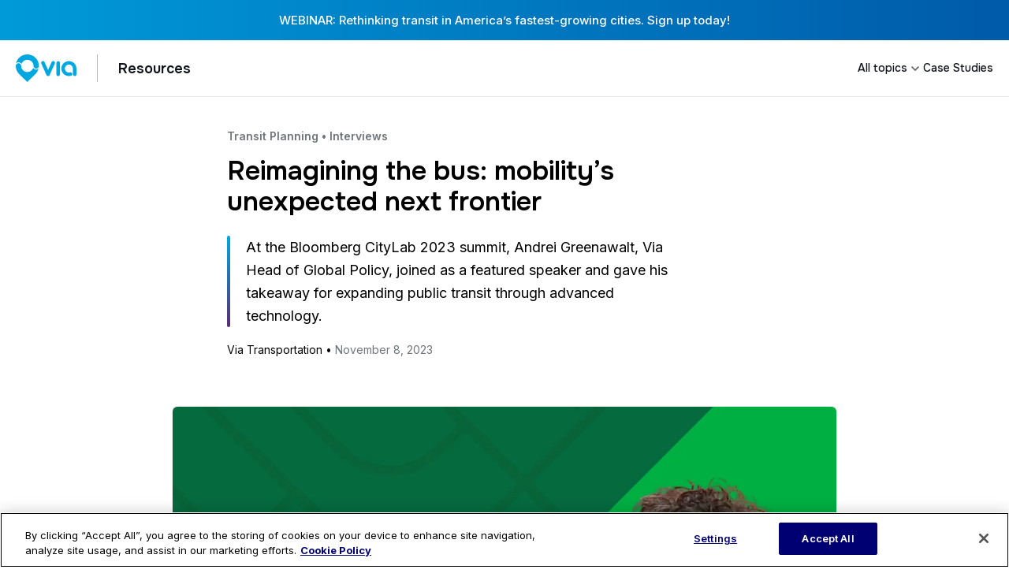

--- FILE ---
content_type: text/html; charset=UTF-8
request_url: https://ridewithvia.com/resources/reimagining-the-bus-mobilitys-unexpected-next-frontier
body_size: 14771
content:
<!doctype html><html lang="en"><head>
   <meta charset="utf-8">
   <title>Reimagining the bus: mobility’s unexpected next frontier</title>

   
      <meta name="description" content="At the Bloomberg CityLab 2023 summit, Andrei Greenawalt, Via Head of Global Policy, joined as a featured speaker and gave his takeaway for expanding public transit through advanced technology.">
   

   
      <meta property="og:image" content="https://39563058.fs1.hubspotusercontent-na1.net/hubfs/39563058/Imported_Blog_Media/Andrei-Citylab-video.png">
   


   
   
   
   
   
   <meta name="viewport" content="width=device-width, initial-scale=1">

    
    <meta property="og:description" content="At the Bloomberg CityLab 2023 summit, Andrei Greenawalt, Via Head of Global Policy, joined as a featured speaker and gave his takeaway for expanding public transit through advanced technology.">
    <meta property="og:title" content="Reimagining the bus: mobility’s unexpected next frontier">
    <meta name="twitter:description" content="At the Bloomberg CityLab 2023 summit, Andrei Greenawalt, Via Head of Global Policy, joined as a featured speaker and gave his takeaway for expanding public transit through advanced technology.">
    <meta name="twitter:title" content="Reimagining the bus: mobility’s unexpected next frontier">

    

    
    <style>
a.cta_button{-moz-box-sizing:content-box !important;-webkit-box-sizing:content-box !important;box-sizing:content-box !important;vertical-align:middle}.hs-breadcrumb-menu{list-style-type:none;margin:0px 0px 0px 0px;padding:0px 0px 0px 0px}.hs-breadcrumb-menu-item{float:left;padding:10px 0px 10px 10px}.hs-breadcrumb-menu-divider:before{content:'›';padding-left:10px}.hs-featured-image-link{border:0}.hs-featured-image{float:right;margin:0 0 20px 20px;max-width:50%}@media (max-width: 568px){.hs-featured-image{float:none;margin:0;width:100%;max-width:100%}}.hs-screen-reader-text{clip:rect(1px, 1px, 1px, 1px);height:1px;overflow:hidden;position:absolute !important;width:1px}
</style>

<link rel="stylesheet" href="https://39563058.fs1.hubspotusercontent-na1.net/hubfs/39563058/hub_generated/template_assets/1/139572420108/1769184176259/template_content-hub.min.css">

   <style>
      .stat-hed {
         color: var(--via-blue);
      }
      .case-logo img {
         display: block;
         width: auto;
         height: 100%;
         max-height: 60px;
         margin: 0 auto 0 0;
      }
      .hero-bg {
         position: absolute;
         width: 100vw;
         height: 100%;
         left: 50%;
         transform: translateX(-50%);
         z-index: -1;
      }

      .hero-bg:before {
         content: '';
         display: block;
         background: #F7F9FC;
         height: calc(100% - 80px); 
      }

      .hero-bg:after {
         content: '';
         display: block;
         background: #fff#;
         height: 80px; 
      }


      @media (max-width: 767px) {      
         h1.heading-lg {
            font-size: var(--heading-medium);
         }
      }
      
   
      .post-hero img {
         border-radius: 6px;
         display: block;
         max-width: 100%;
         height: auto;
      }
   
   </style>

<link rel="stylesheet" href="https://39563058.fs1.hubspotusercontent-na1.net/hubfs/39563058/hub_generated/template_assets/1/129419330698/1769184173270/template_main.min.css">
<link rel="stylesheet" href="https://39563058.fs1.hubspotusercontent-na1.net/hubfs/39563058/hub_generated/template_assets/1/131226243237/1769184173232/template_theme-overrides.min.css">
<link rel="stylesheet" href="https://39563058.fs1.hubspotusercontent-na1.net/hubfs/39563058/hub_generated/module_assets/1/140615786331/1757683366546/module_alert-banner.min.css">

  <style>
     
 </style>

<link rel="stylesheet" href="https://39563058.fs1.hubspotusercontent-na1.net/hubfs/39563058/hub_generated/module_assets/1/139715467782/1757356723648/module_nest-menu.min.css">
<link rel="stylesheet" href="https://39563058.fs1.hubspotusercontent-na1.net/hubfs/39563058/hub_generated/module_assets/1/129422856718/1754498218069/module_video-highlight.min.css">
<link rel="stylesheet" href="https://39563058.fs1.hubspotusercontent-na1.net/hubfs/39563058/hub_generated/template_assets/1/130026515043/1769184176376/template_form.min.css">
<link rel="stylesheet" href="https://39563058.fs1.hubspotusercontent-na1.net/hubfs/39563058/hub_generated/module_assets/1/130025941874/1759342536094/module_contact-block.min.css">

  <style>
  
  </style>

<link rel="stylesheet" href="https://39563058.fs1.hubspotusercontent-na1.net/hubfs/39563058/hub_generated/module_assets/1/139557143690/1740789293174/module_via-social-sharing.min.css">

       <style>
       .i__facebook::after {
         mask: url(https://39563058.fs1.hubspotusercontent-na1.net/hubfs/39563058/raw_assets/public/via/images/icons/share/facebook.svg) center / 1.25rem no-repeat;
         -webkit-mask: url(https://39563058.fs1.hubspotusercontent-na1.net/hubfs/39563058/raw_assets/public/via/images/icons/share/facebook.svg) center / 1.25rem no-repeat;
       }
       </style>
    

       <style>
       .i__linkedin::after {
         mask: url(https://39563058.fs1.hubspotusercontent-na1.net/hubfs/39563058/raw_assets/public/via/images/icons/share/linkedin.svg) center / 1.25rem no-repeat;
         -webkit-mask: url(https://39563058.fs1.hubspotusercontent-na1.net/hubfs/39563058/raw_assets/public/via/images/icons/share/linkedin.svg) center / 1.25rem no-repeat;
       }
       </style>
    

       <style>
       .i__twitter::after {
         mask: url(https://39563058.fs1.hubspotusercontent-na1.net/hubfs/39563058/raw_assets/public/via/images/icons/share/twitter.svg) center / 1.25rem no-repeat;
         -webkit-mask: url(https://39563058.fs1.hubspotusercontent-na1.net/hubfs/39563058/raw_assets/public/via/images/icons/share/twitter.svg) center / 1.25rem no-repeat;
       }
       </style>
    
<link rel="stylesheet" href="https://39563058.fs1.hubspotusercontent-na1.net/hubfs/39563058/hub_generated/module_assets/1/139719493529/1764707376111/module_footer.min.css">

<style>

#hs_cos_wrapper_footer .captcha-text,
#hs_cos_wrapper_footer .captcha-text a {
  font-size:.75rem;
  color:#000;
  margin-top:.125rem;
}

#hs_cos_wrapper_footer .captcha-text a { color:var(--via-remix-blue); }

@media screen and (max-width:767px) {
  #hs_cos_wrapper_footer .captcha-text,
  #hs_cos_wrapper_footer .captcha-text a { font-size:.625rem; }
}

</style>

    <script type="application/ld+json">
{
  "mainEntityOfPage" : {
    "@type" : "WebPage",
    "@id" : "https://ridewithvia.com/resources/reimagining-the-bus-mobilitys-unexpected-next-frontier"
  },
  "author" : {
    "name" : "Via Transportation",
    "url" : "https://ridewithvia.com/resources/author/via-transportation",
    "@type" : "Person"
  },
  "headline" : "Reimagining the bus: mobility’s unexpected next frontier",
  "datePublished" : "2023-11-08T05:00:00.000Z",
  "dateModified" : "2025-01-07T20:05:03.175Z",
  "publisher" : {
    "name" : "Via Transportation",
    "logo" : {
      "url" : "https://39563058.fs1.hubspotusercontent-na1.net/hubfs/39563058/via-logo-blue-horizontal.svg",
      "@type" : "ImageObject"
    },
    "@type" : "Organization"
  },
  "@context" : "https://schema.org",
  "@type" : "BlogPosting",
  "image" : [ "https://39563058.fs1.hubspotusercontent-na1.net/hubfs/39563058/Imported_Blog_Media/Andrei-Citylab-video.png" ]
}
</script>

<script type="application/ld+json">
{"@context":"https://schema.org","@type":"VideoObject","caption":{"contentUrl":"https://ridewithvia.com/media-transcripts/184635595938/en.vtt","inLanguage":"en","name":"en Captions"},"contentUrl":"https://39563058.fs1.hubspotusercontent-na1.net/hubfs/39563058/Wistia%20videos/CityLab.mp4","dateModified":"2025-08-27T18:14:35.515Z","duration":"PT4M51.862S","height":720,"name":"CityLab","thumbnailUrl":"https://39563058.fs1.hubspotusercontent-na1.net/hubfs/39563058/Wistia%20videos/CityLab.mp4/medium.jpg?t=1756318474814","uploadDate":"2025-01-07T20:03:01.790Z","width":1280}</script>


    
<!--  Added by GoogleTagManager integration -->
<script>
var _hsp = window._hsp = window._hsp || [];
window.dataLayer = window.dataLayer || [];
function gtag(){dataLayer.push(arguments);}

var useGoogleConsentModeV2 = true;
var waitForUpdateMillis = 1000;



var hsLoadGtm = function loadGtm() {
    if(window._hsGtmLoadOnce) {
      return;
    }

    if (useGoogleConsentModeV2) {

      gtag('set','developer_id.dZTQ1Zm',true);

      gtag('consent', 'default', {
      'ad_storage': 'denied',
      'analytics_storage': 'denied',
      'ad_user_data': 'denied',
      'ad_personalization': 'denied',
      'wait_for_update': waitForUpdateMillis
      });

      _hsp.push(['useGoogleConsentModeV2'])
    }

    (function(w,d,s,l,i){w[l]=w[l]||[];w[l].push({'gtm.start':
    new Date().getTime(),event:'gtm.js'});var f=d.getElementsByTagName(s)[0],
    j=d.createElement(s),dl=l!='dataLayer'?'&l='+l:'';j.async=true;j.src=
    'https://www.googletagmanager.com/gtm.js?id='+i+dl;f.parentNode.insertBefore(j,f);
    })(window,document,'script','dataLayer','GTM-PRWJMH');

    window._hsGtmLoadOnce = true;
};

_hsp.push(['addPrivacyConsentListener', function(consent){
  if(consent.allowed || (consent.categories && consent.categories.analytics)){
    hsLoadGtm();
  }
}]);

</script>

<!-- /Added by GoogleTagManager integration -->


<!-- WEGLOT LANGUAGE SWITCHER -->
<script type="text/javascript" src="https://cdn.weglot.com/weglot.min.js"></script>
<script>
 window.addEventListener('DOMContentLoaded', () => {
  const host = window.location.host;
  const path = window.location.pathname;

  const isExcluded = 
    host === "test-city.ridewithvia.com" ||
    host === "city.ridewithvia.com" ||
    host === "citymapper.com" ||
    path.startsWith("/de");

  if (!isExcluded) {
    Weglot.initialize({
        api_key: 'wg_c7a35d8465080f49da04b85a54d0af4e3'
       ,
	switchers: [
       {
           // Same as button_style at root
           button_style: {
               full_name: true,
               with_name: true,
               is_dropdown: true,
               with_flags: false,
               invert_flags: true
           },
           // Move switcher somewhere in the page
           location: {
               target: "#footer-email-signup .section-container .footer-legal .weglot-wrapper-3 .weglot-container",
             //target: ".section-footer.footer-new > div.container-default > div.grid-footer-bottom-2 > div.container-left-footer-2 > div.weglot-wrapper-3 > div.weglot-container",
               sibling: null
           }
       }
	]
   });
   }
});
  
 //hide lang switcher for rider pages and CM
  window.addEventListener('load',(e) => {
    let host = window.location.host;
    let path = window.location.pathname;
    let lang_switcher = document.querySelector('.weglot-container');
    if(host.includes("test-city.ridewithvia.com") || host.includes("city.ridewithvia.com") || host.includes("citymapper.com")) {
      lang_switcher.style.display = "none";
    }
 }) 
  
  //VV links for privacy policy and TOI for UK and DE languages 
  window.addEventListener('load',(e) => {
    Weglot.on("languageChanged", function(newLang, prevLang) {
      const changedToLang = newLang;
      let q = document.querySelectorAll('.container-left-footer a');
      if(changedToLang === "de") {
          window.location = "https://ridewithvia.com/de";
      } else if(changedToLang === "en-gb") {
          q.item(0).href="https://www.viavan.com/privacy-policy/";  
          q.item(2).href="https://www.viavan.com/terms-of-use/";  
      } else {
          q.item(0).href="https://ridewithvia.com/privacy-policy/";  
          q.item(2).href="https://ridewithvia.com/terms-of-use/";  
      }
  })
 })
  
  //hrefSEO
  const buildHref = (langCode, isDefault = false) => {
    let linkTag = document.createElement("link");
    let currentHost = window.location.host;
    let currentPath = window.location.pathname;
    let protc = window.location.protocol;
    linkTag.rel = "alternate";
    if(isDefault) {
      linkTag.hreflang = "x-default";   
      linkTag.href = `${protc}//${currentHost}${currentPath}`;
    } else {
      linkTag.hreflang = langCode;   
    let protc = window.location.protocol;
      linkTag.href = `${protc}//${currentHost}${currentPath}?lang=${langCode}`;
    }
    return linkTag;
  }
  const hrefSEO = () => {
    const wegLang = Array.from(Weglot.options.languages);
    for (const el of wegLang) {
        let lang = el.language_to;
        if(el.custom_code !== null) {
          lang = el.custom_code;
        }
        document.querySelector('head').appendChild(buildHref(lang));
    };
    document.querySelector('head').appendChild(buildHref(Weglot.options.language_from, true));
  }
  Weglot.on("switchersReady", hrefSEO)
  
</script>

<meta name="google-site-verification" content="-cNhdO8KwKljH4Y3MtRPrqCb1vFgCCM5qZKg-PTXMoc">

<style>
  .wg-drop.country-selector .wgcurrent {
    border: none !important;
    background-color: transparent !important;
  	}
  .wg-drop.country-selector {
    background-color: transparent !important;
}
  .container-left-footer-simple .wg-drop.country-selector .wgcurrent {
    border: none !important;
    background-color: #fff !important;
  	}
  .country-selector .wg-li {
    font-size: 14px !important;
    font-family: Inter, sans-serif !important;
  	}
  
  .country-selector .wg-li.focus a, .country-selector a:hover {
    color: #000072 !important;
	}
  
  .wg-drop.country-selector a {
    padding: 0 35px 0 10px !important;
  }
  
  .wg-drop.country-selector.closed .wgcurrent:after {
    transform: rotate(0deg) !important;
	}
  
  .wg-drop.country-selector .wgcurrent:after {
    right: 15px !important;
  }
  html[data-wf-page="60f84e139feca141f5d8398f"]:not([lang="en"], [lang="en-US"]) .hero_section--homepage.hero .container-default.mg-top-175px,
  html[data-wf-page="60f84e139feca141f5d8398f"]:not([lang="en"], [lang="en-US"]) .quotes_and_resources_section.testimonial.wf-section .container-1130px.mg-top-bottom-responsive
 {
    display: none;
  }

.line-clamp {
display: -webkit-box;
    overflow: hidden;
    -webkit-line-clamp: 3;
    -webkit-box-orient: vertical;
}

 div.weglot-wrapper {
   	z-index: 0;
  }  
  
  /* cookie settings footer */
  #ot-sdk-btn.ot-sdk-show-settings, #ot-sdk-btn.optanon-show-settings {
    color: #000 !important ;
    border: none !important;
    height: auto;
    white-space: normal;
    word-wrap: break-word;
    padding: 0 !important;
    font-family: Inter, sans-serif;
    font-size: 14pz;
    line-height: 110% !important;
    text-decoration: none;
    cursor: pointer;
    -moz-transition: none !important;
    -o-transition: none !important;
    -webkit-transition: none !important;
    transition: none !important;
    background: transparent !important;
}
  #ot-sdk-btn.ot-sdk-show-settings, #ot-sdk-btn.optanon-show-settings {
    font-size: inherit !important;
  }

#ot-sdk-btn.ot-sdk-show-settings:hover, #ot-sdk-btn.optanon-show-settings:hover {
    color: #000 !important;
    background-color: transparent !important;
}
  
  #ot-sdk-btn-floating.ot-floating-button {
	display: none !important;
}
  
  
  
  @media screen and (max-width: 767px) {
 	#ot-sdk-btn.ot-sdk-show-settings, #ot-sdk-btn.optanon-show-settings {
    	/*font-size: 13px !important;*/
    }
}

</style>

<!-- Start VWO Async SmartCode -->
<link rel="preconnect" href="https://dev.visualwebsiteoptimizer.com">
<script type="text/javascript" id="vwoCode">
window._vwo_code || (function() {
var account_id=871888,
version=2.1,
settings_tolerance=2000,
hide_element='body',
hide_element_style = 'opacity:0 !important;filter:alpha(opacity=0) !important;background:none !important',
/* DO NOT EDIT BELOW THIS LINE */
f=false,w=window,d=document,v=d.querySelector('#vwoCode'),cK='_vwo_'+account_id+'_settings',cc={};try{var c=JSON.parse(localStorage.getItem('_vwo_'+account_id+'_config'));cc=c&&typeof c==='object'?c:{}}catch(e){}var stT=cc.stT==='session'?w.sessionStorage:w.localStorage;code={use_existing_jquery:function(){return typeof use_existing_jquery!=='undefined'?use_existing_jquery:undefined},library_tolerance:function(){return typeof library_tolerance!=='undefined'?library_tolerance:undefined},settings_tolerance:function(){return cc.sT||settings_tolerance},hide_element_style:function(){return'{'+(cc.hES||hide_element_style)+'}'},hide_element:function(){if(performance.getEntriesByName('first-contentful-paint')[0]){return''}return typeof cc.hE==='string'?cc.hE:hide_element},getVersion:function(){return version},finish:function(e){if(!f){f=true;var t=d.getElementById('_vis_opt_path_hides');if(t)t.parentNode.removeChild(t);if(e)(new Image).src='https://dev.visualwebsiteoptimizer.com/ee.gif?a='+account_id+e}},finished:function(){return f},addScript:function(e){var t=d.createElement('script');t.type='text/javascript';if(e.src){t.src=e.src}else{t.text=e.text}d.getElementsByTagName('head')[0].appendChild(t)},load:function(e,t){var i=this.getSettings(),n=d.createElement('script'),r=this;t=t||{};if(i){n.textContent=i;d.getElementsByTagName('head')[0].appendChild(n);if(!w.VWO||VWO.caE){stT.removeItem(cK);r.load(e)}}else{var o=new XMLHttpRequest;o.open('GET',e,true);o.withCredentials=!t.dSC;o.responseType=t.responseType||'text';o.onload=function(){if(t.onloadCb){return t.onloadCb(o,e)}if(o.status===200){_vwo_code.addScript({text:o.responseText})}else{_vwo_code.finish('&e=loading_failure:'+e)}};o.onerror=function(){if(t.onerrorCb){return t.onerrorCb(e)}_vwo_code.finish('&e=loading_failure:'+e)};o.send()}},getSettings:function(){try{var e=stT.getItem(cK);if(!e){return}e=JSON.parse(e);if(Date.now()>e.e){stT.removeItem(cK);return}return e.s}catch(e){return}},init:function(){if(d.URL.indexOf('__vwo_disable__')>-1)return;var e=this.settings_tolerance();w._vwo_settings_timer=setTimeout(function(){_vwo_code.finish();stT.removeItem(cK)},e);var t;if(this.hide_element()!=='body'){t=d.createElement('style');var i=this.hide_element(),n=i?i+this.hide_element_style():'',r=d.getElementsByTagName('head')[0];t.setAttribute('id','_vis_opt_path_hides');v&&t.setAttribute('nonce',v.nonce);t.setAttribute('type','text/css');if(t.styleSheet)t.styleSheet.cssText=n;else t.appendChild(d.createTextNode(n));r.appendChild(t)}else{t=d.getElementsByTagName('head')[0];var n=d.createElement('div');n.style.cssText='z-index: 2147483647 !important;position: fixed !important;left: 0 !important;top: 0 !important;width: 100% !important;height: 100% !important;background: white !important;';n.setAttribute('id','_vis_opt_path_hides');n.classList.add('_vis_hide_layer');t.parentNode.insertBefore(n,t.nextSibling)}var o='https://dev.visualwebsiteoptimizer.com/j.php?a='+account_id+'&u='+encodeURIComponent(d.URL)+'&vn='+version;if(w.location.search.indexOf('_vwo_xhr')!==-1){this.addScript({src:o})}else{this.load(o+'&x=true')}}};w._vwo_code=code;code.init();})();
</script>
<!-- End VWO Async SmartCode -->
<link rel="amphtml" href="https://ridewithvia.com/resources/reimagining-the-bus-mobilitys-unexpected-next-frontier?hs_amp=true">

<meta property="og:image" content="https://39563058.fs1.hubspotusercontent-na1.net/hubfs/39563058/Imported_Blog_Media/Andrei-Citylab-video.png">
<meta property="og:image:width" content="1200">
<meta property="og:image:height" content="821">

<meta name="twitter:image" content="https://39563058.fs1.hubspotusercontent-na1.net/hubfs/39563058/Imported_Blog_Media/Andrei-Citylab-video.png">


<meta property="og:url" content="https://ridewithvia.com/resources/reimagining-the-bus-mobilitys-unexpected-next-frontier">
<meta name="twitter:card" content="summary_large_image">

<link rel="canonical" href="https://ridewithvia.com/resources/reimagining-the-bus-mobilitys-unexpected-next-frontier">

<meta property="og:type" content="article">
<link rel="alternate" type="application/rss+xml" href="https://ridewithvia.com/resources/rss.xml">
<meta name="twitter:domain" content="ridewithvia.com">
<script src="//platform.linkedin.com/in.js" type="text/javascript">
    lang: en_US
</script>

<meta http-equiv="content-language" content="en">






   
   
<meta name="generator" content="HubSpot"></head>

<body>
<!--  Added by GoogleTagManager integration -->
<noscript><iframe src="https://www.googletagmanager.com/ns.html?id=GTM-PRWJMH" height="0" width="0" style="display:none;visibility:hidden"></iframe></noscript>

<!-- /Added by GoogleTagManager integration -->

  
    
      <div data-global-resource-path="via/templates/partials/header.html"><!-- Begin partial -->
<header class="header">

   

   <a href="#main-content" class="skip__link">Skip to content</a>

   
   <div class="container-fluid">
<div class="row-fluid-wrapper">
<div class="row-fluid">
<div class="span12 widget-span widget-type-cell " style="" data-widget-type="cell" data-x="0" data-w="12">

<div class="row-fluid-wrapper row-depth-1 row-number-1 dnd-section">
<div class="row-fluid ">
<div class="span12 widget-span widget-type-cell dnd-column" style="" data-widget-type="cell" data-x="0" data-w="12">

<div class="row-fluid-wrapper row-depth-1 row-number-2 dnd-row">
<div class="row-fluid ">
<div class="span12 widget-span widget-type-custom_widget dnd-module" style="" data-widget-type="custom_widget" data-x="0" data-w="12">
<div id="hs_cos_wrapper_widget_1700153559096" class="hs_cos_wrapper hs_cos_wrapper_widget hs_cos_wrapper_type_module" style="" data-hs-cos-general-type="widget" data-hs-cos-type="module"><!-- module html  -->

 



  
    
    
      <div class=" banner-container  hide-de">
          <a class="banner-link" href="https://ridewithvia.com/rethinking-transit-in-americas-fastest-growing-cities?utm_source=website&amp;utm_medium=alert_banner&amp;utm_campaign=sioux_falls_webinar&amp;hsLang=en">
            WEBINAR: Rethinking transit in America’s fastest-growing cities. Sign up today!
          </a>
      </div>
  


</div>

</div><!--end widget-span -->
</div><!--end row-->
</div><!--end row-wrapper -->

</div><!--end widget-span -->
</div><!--end row-->
</div><!--end row-wrapper -->

</div><!--end widget-span -->
</div>
</div>
</div>
   
    
   
      
      <div data-global-resource-path="via/templates/partials/navigation/content-hub.html">
<div id="hs_cos_wrapper_content_hub_nav" class="hs_cos_wrapper hs_cos_wrapper_widget hs_cos_wrapper_type_module" style="" data-hs-cos-general-type="widget" data-hs-cos-type="module"><nav class="nav-outer-wrapper">
	<div class="navbar">
		<div class="mob-top-wrapper">
            
            <div class="logo-container">
                
                  
                  
                    <a href="/?hsLang=en">
                        <img src="https://39563058.fs1.hubspotusercontent-na1.net/hubfs/39563058/via-logo-blue-horizontal.svg" alt="Via" Transportation logo>
                    </a>
                  
                

                
                <div class="lockup-divider"></div>
                

                

                
                    
                        <a href="https://ridewithvia.com/resources">
                            <div class="contextual-header">
                                <p></p><div id="hs_cos_wrapper_content_hub_nav_" class="hs_cos_wrapper hs_cos_wrapper_widget hs_cos_wrapper_type_inline_text" style="" data-hs-cos-general-type="widget" data-hs-cos-type="inline_text" data-hs-cos-field="context_nav_header">Resources</div><p></p>
                            </div>
                        </a>                        
                
			</div>
            
			<div class="mobile-nav">
				<div class="hamburger-icon" tabindex="0">
					<div class="horizontal-line horizontal-line-one"></div>
					<div class="horizontal-line horizontal-line-two"></div>
					<div class="horizontal-line horizontal-line-three"></div>
				</div>
			</div>
            
          
		</div>

        
            
        
		<div class="nav-container hide-dropdown right-align-nav">
			<ul class="nav-wrapper"> 
				
                    

                        
                            
                                
                                
                                
                            
                        

                    

                    <li class="nav-item-l1" tabindex="0">
                        
                            
                            
                            <a class="parent-nav-link" href="https://ridewithvia.com/resources">
                                <div class="nav-item-title">
                                    <div id="hs_cos_wrapper_content_hub_nav_" class="hs_cos_wrapper hs_cos_wrapper_widget hs_cos_wrapper_type_inline_text" style="" data-hs-cos-general-type="widget" data-hs-cos-type="inline_text" data-hs-cos-field="item_group_name">All topics</div>
                                    
                                    <div class="nav-dropdown-arr"></div>
                                    
                                </div>
                            </a>
                        

                        

                        
                        
                            
                            
                        
                         

                        
                        <ul class="l1-children-wrapper mobile-ul-dropdown dropdown-extend dropdown-grid-setup inner-rows-4 offset_right_1" role="presentation">
                        
                            							              
                                
                                                                
                                
                                <li class="nav-item-l2">
                                    <a href="https://ridewithvia.com/resources/topic/microtransit?hsLang=en">
                                        <div class="l2-children-wrapper ">
                                            
                                            <div class="item-text-wrapper">
                                                <div class="item-name context-item-name">
                                                    <div id="hs_cos_wrapper_content_hub_nav_" class="hs_cos_wrapper hs_cos_wrapper_widget hs_cos_wrapper_type_inline_text" style="" data-hs-cos-general-type="widget" data-hs-cos-type="inline_text" data-hs-cos-field="item_title">Microtransit</div>
                                                </div>
                                                
                                            </div>
                                        </div>
                                    </a>
                                </li>							
                            							              
                                
                                                                
                                
                                <li class="nav-item-l2">
                                    <a href="https://ridewithvia.com/resources/topic/paratransit?hsLang=en">
                                        <div class="l2-children-wrapper ">
                                            
                                            <div class="item-text-wrapper">
                                                <div class="item-name context-item-name">
                                                    <div id="hs_cos_wrapper_content_hub_nav_" class="hs_cos_wrapper hs_cos_wrapper_widget hs_cos_wrapper_type_inline_text" style="" data-hs-cos-general-type="widget" data-hs-cos-type="inline_text" data-hs-cos-field="item_title">Paratransit</div>
                                                </div>
                                                
                                            </div>
                                        </div>
                                    </a>
                                </li>							
                            							              
                                
                                                                
                                
                                <li class="nav-item-l2">
                                    <a href="https://ridewithvia.com/resources/topic/transit-planning?hsLang=en">
                                        <div class="l2-children-wrapper ">
                                            
                                            <div class="item-text-wrapper">
                                                <div class="item-name context-item-name">
                                                    <div id="hs_cos_wrapper_content_hub_nav_" class="hs_cos_wrapper hs_cos_wrapper_widget hs_cos_wrapper_type_inline_text" style="" data-hs-cos-general-type="widget" data-hs-cos-type="inline_text" data-hs-cos-field="item_title">Transit Planning</div>
                                                </div>
                                                
                                            </div>
                                        </div>
                                    </a>
                                </li>							
                            							              
                                
                                                                
                                
                                <li class="nav-item-l2">
                                    <a href="https://ridewithvia.com/resources/topic/campus-transportation?hsLang=en">
                                        <div class="l2-children-wrapper ">
                                            
                                            <div class="item-text-wrapper">
                                                <div class="item-name context-item-name">
                                                    <div id="hs_cos_wrapper_content_hub_nav_" class="hs_cos_wrapper hs_cos_wrapper_widget hs_cos_wrapper_type_inline_text" style="" data-hs-cos-general-type="widget" data-hs-cos-type="inline_text" data-hs-cos-field="item_title">Campus Transportation</div>
                                                </div>
                                                
                                            </div>
                                        </div>
                                    </a>
                                </li>							
                            							              
                                
                                                                
                                
                                <li class="nav-item-l2">
                                    <a href="https://ridewithvia.com/resources/topic/mobility-as-a-service?hsLang=en">
                                        <div class="l2-children-wrapper ">
                                            
                                            <div class="item-text-wrapper">
                                                <div class="item-name context-item-name">
                                                    <div id="hs_cos_wrapper_content_hub_nav_" class="hs_cos_wrapper hs_cos_wrapper_widget hs_cos_wrapper_type_inline_text" style="" data-hs-cos-general-type="widget" data-hs-cos-type="inline_text" data-hs-cos-field="item_title">Mobility-as-a-Service</div>
                                                </div>
                                                
                                            </div>
                                        </div>
                                    </a>
                                </li>							
                            							              
                                
                                                                
                                
                                <li class="nav-item-l2">
                                    <a href="https://ridewithvia.com/resources/topic/funding-and-policy?hsLang=en">
                                        <div class="l2-children-wrapper ">
                                            
                                            <div class="item-text-wrapper">
                                                <div class="item-name context-item-name">
                                                    <div id="hs_cos_wrapper_content_hub_nav_" class="hs_cos_wrapper hs_cos_wrapper_widget hs_cos_wrapper_type_inline_text" style="" data-hs-cos-general-type="widget" data-hs-cos-type="inline_text" data-hs-cos-field="item_title">Funding and Policy</div>
                                                </div>
                                                
                                            </div>
                                        </div>
                                    </a>
                                </li>							
                            							              
                                
                                                                
                                
                                <li class="nav-item-l2">
                                    <a href="https://ridewithvia.com/resources/topic/k12-student-transit?hsLang=en">
                                        <div class="l2-children-wrapper ">
                                            
                                            <div class="item-text-wrapper">
                                                <div class="item-name context-item-name">
                                                    <div id="hs_cos_wrapper_content_hub_nav_" class="hs_cos_wrapper hs_cos_wrapper_widget hs_cos_wrapper_type_inline_text" style="" data-hs-cos-general-type="widget" data-hs-cos-type="inline_text" data-hs-cos-field="item_title">K-12 Student Transit</div>
                                                </div>
                                                
                                            </div>
                                        </div>
                                    </a>
                                </li>							
                            
                            
                            
                        </ul>

                        <div class="mobile-dropdown-divider">
                            <div class="divider-line"></div>
                        </div>
                        
                    </li>
			    
                    

                        
                            
                                
                                
                                
                            
                        

                    

                    <li class="nav-item-l1" tabindex="0">
                        
                            
                            
                            <a class="parent-nav-link" href="https://ridewithvia.com/resources/category/case-study?hsLang=en">
                                <div class="nav-item-title">
                                    <div id="hs_cos_wrapper_content_hub_nav_" class="hs_cos_wrapper hs_cos_wrapper_widget hs_cos_wrapper_type_inline_text" style="" data-hs-cos-general-type="widget" data-hs-cos-type="inline_text" data-hs-cos-field="item_group_name">Case Studies</div>
                                    
                                </div>
                            </a>
                        

                        

                        
                        
                         

                        
                    </li>
			    
			</ul>	
            
            
		</div>
	
	</div>

</nav></div></div>
   

</header>
<!-- End partial --></div>
    
  

   

   <main id="main-content">
      
<section>
   <div class="section-container">
      
      <article>
      
         <div class="flex ">
            <header class="large-8 large-offset-1 small-10 small-offset-1">
            
               
                  <div class="eyebrow mb-4">
                     
                        <a href="/resources/topic/transit-planning?hsLang=en">Transit Planning</a>
                     
                     
                         • 
                     
                     
                        <a href="/resources/category/interviews?hsLang=en">Interviews</a>
                     
                  </div>                  
               
              
               <h1 class="heading-lg mb-6"><span id="hs_cos_wrapper_name" class="hs_cos_wrapper hs_cos_wrapper_meta_field hs_cos_wrapper_type_text" style="" data-hs-cos-general-type="meta_field" data-hs-cos-type="text">Reimagining the bus: mobility’s unexpected next frontier</span></h1>
               
               <p class="normal-lg border-gradient-rounded__left pos__rel pl-6">At the Bloomberg CityLab 2023 summit, Andrei Greenawalt, Via Head of Global Policy, joined as a featured speaker and gave his takeaway for expanding public transit through advanced technology.</p>
               
               
               
               <div class="normal-sm">
                  Via Transportation • <time datetime="2023-11-08 05:00:00">November 8, 2023</time>
               </div>
               
            </header>
         </div>
         
            
            
               
            <div class="grid post-hero mt-15">
               <div class="large-span-12">
               <picture>
                  <source media="(max-width: 767px)" srcset="https://39563058.fs1.hubspotusercontent-na1.net/hub/39563058/hubfs/Imported_Blog_Media/Andrei-Citylab-video.png?width=1100&amp;name=Andrei-Citylab-video.png">
                  <source media="(max-width: 990px)" srcset="https://39563058.fs1.hubspotusercontent-na1.net/hub/39563058/hubfs/Imported_Blog_Media/Andrei-Citylab-video.png?width=1500&amp;name=Andrei-Citylab-video.png">
                  <img src="https://39563058.fs1.hubspotusercontent-na1.net/hub/39563058/hubfs/Imported_Blog_Media/Andrei-Citylab-video.png?width=1251&amp;height=820&amp;name=Andrei-Citylab-video.png" width="1251" height="820" alt="" srcset="https://39563058.fs1.hubspotusercontent-na1.net/hub/39563058/hubfs/Imported_Blog_Media/Andrei-Citylab-video.png?width=626&amp;height=410&amp;name=Andrei-Citylab-video.png 626w, https://39563058.fs1.hubspotusercontent-na1.net/hub/39563058/hubfs/Imported_Blog_Media/Andrei-Citylab-video.png?width=1251&amp;height=820&amp;name=Andrei-Citylab-video.png 1251w, https://39563058.fs1.hubspotusercontent-na1.net/hub/39563058/hubfs/Imported_Blog_Media/Andrei-Citylab-video.png?width=1877&amp;height=1230&amp;name=Andrei-Citylab-video.png 1877w, https://39563058.fs1.hubspotusercontent-na1.net/hub/39563058/hubfs/Imported_Blog_Media/Andrei-Citylab-video.png?width=2502&amp;height=1640&amp;name=Andrei-Citylab-video.png 2502w, https://39563058.fs1.hubspotusercontent-na1.net/hub/39563058/hubfs/Imported_Blog_Media/Andrei-Citylab-video.png?width=3128&amp;height=2050&amp;name=Andrei-Citylab-video.png 3128w, https://39563058.fs1.hubspotusercontent-na1.net/hub/39563058/hubfs/Imported_Blog_Media/Andrei-Citylab-video.png?width=3753&amp;height=2460&amp;name=Andrei-Citylab-video.png 3753w" sizes="(max-width: 1251px) 100vw, 1251px">
               </picture>
               </div>
            </div>
            
         
         
      

         


         
         <div class="flex mt-15 sm-flex__col">
            <div class="large-8 large-offset-1 medium-8 medium-offset-1 small-12 small-offset-0 post-body">
               <span id="hs_cos_wrapper_post_body" class="hs_cos_wrapper hs_cos_wrapper_meta_field hs_cos_wrapper_type_rich_text" style="" data-hs-cos-general-type="meta_field" data-hs-cos-type="rich_text"><!--more--><div id="hs_cos_wrapper_widget_83ff6700-3fc1-49bc-8d62-e3a768e33b8a" class="hs_cos_wrapper hs_cos_wrapper_widget hs_cos_wrapper_type_module" style="" data-hs-cos-general-type="widget" data-hs-cos-type="module">



  

<section class="video-highlight of__h p-0">

   <div class="section-container">
  




   <div class="video-wrapper">
      <div class="video-embed shadow_12dp">
      
   
   
   
         <div class="hs-video-widget" data-hsv-embed-id="c46d6ece-a4b1-434e-81f0-3d4dfaf40617">
  <div class="hs-video-container" style="max-width: 100%; margin: 0 auto;">
    <div class="hs-video-wrapper" style="position: relative; height: 0; padding-bottom: 56.25%">
      <iframe data-hsv-src="https://play.hubspotvideo.com/v/39563058/id/184633041001?play_button_color=012d66" referrerpolicy="origin" sandbox="allow-forms allow-scripts allow-same-origin allow-popups" allow="autoplay; fullscreen;" style="position: absolute !important; width: 100% !important; height: 100% !important; left: 0; top: 0; border: 0 none; pointer-events: initial" title="HubSpot Video" loading="lazy" data-hsv-id="184633041001" data-hsv-play-button-color="012d66"></iframe>
    </div>
  </div>
</div>
            
      
      
       

      </div>
   </div>

</div>
</section>
</div>
<p>&nbsp;</p>
<p><span style="font-weight: 400;">In the US it’s a critical issue to encourage people to use public transportation, said Andrei Greenwalt, Via’s Head of Global Policy. But the reality, he said, "in many places in the US is that the bus doesn't get you quickly, efficiently, and conveniently where you need to go."</span> <span style="font-weight: 400;">To help cities address these issues, Via has developed tech-enabled tools to enhance their mass networks and expand access to public transportation—especially for underserved communities. Greenawalt is focused on the high stakes of this kind of access: “If we want to advance economic mobility in this country and reduce the number of unnecessary deaths that happen on our roads, we have to move more trips from the private car to public transit, and that includes the bus.”</span> <span style="font-weight: 400;">Watch the full video and hear his quick takes on how communities of all sizes can leverage TransitTech to create a more accessible future.</span> <!-- Calendly inline widget begin --></p>
<div id="hs_cos_wrapper_widget_211223f3-3b6c-45d1-9188-4ceb62f26c20" class="hs_cos_wrapper hs_cos_wrapper_widget hs_cos_wrapper_type_module" style="" data-hs-cos-general-type="widget" data-hs-cos-type="module">






  
<section id="contact" style="padding-top: 55px;
padding-right: 0px;
padding-bottom: 55px;
padding-left: 0px;
">
   <div class="section-container">
   
       
   

      <div class="contact-form-wrap m-0auto large-10 small-12 ">
         
<div id="hs_form_target_widget_211223f3-3b6c-45d1-9188-4ceb62f26c20_solutions_contact_form"></div>









      </div>
   </div>
</section>
</div>
<script type="text/javascript" src="https://assets.calendly.com/assets/external/widget.js" async></script>
<!-- Calendly inline widget end --></span>
               
            </div>

            
            <div class="large-3 medium-3 pos__sticky align-s__self pl-10 hide-sm">
             
               <h4 class="border-b__3 pb-3"><div id="hs_cos_wrapper_pop_posts_title" class="hs_cos_wrapper hs_cos_wrapper_widget hs_cos_wrapper_type_module widget-type-text" style="" data-hs-cos-general-type="widget" data-hs-cos-type="module"><span id="hs_cos_wrapper_pop_posts_title_" class="hs_cos_wrapper hs_cos_wrapper_widget hs_cos_wrapper_type_text" style="" data-hs-cos-general-type="widget" data-hs-cos-type="text">Trending Now</span></div></h4>
                  
                  
                     
                          
                          
                              
                          

                    
                     <article>
                     <a href="https://ridewithvia.com/resources/why-genz-is-ditching-driving-and-what-cities-can-do?hsLang=en" class="flex wrap latest-xsm reset-style pb-6 pt-8 border-b__1">
                        <div class="post-image-container of__h">
                           <div class="post-image">
                              <picture>
                                 <img src="https://39563058.fs1.hubspotusercontent-na1.net/hub/39563058/hubfs/Imported_Blog_Media/Via-data-snack_Thumbnail_2-3.png?width=71&amp;height=47&amp;name=Via-data-snack_Thumbnail_2-3.png" width="71" height="47" style="border-radius: 6px; display: block; object-fit: cover;" alt="" srcset="https://39563058.fs1.hubspotusercontent-na1.net/hub/39563058/hubfs/Imported_Blog_Media/Via-data-snack_Thumbnail_2-3.png?width=36&amp;height=24&amp;name=Via-data-snack_Thumbnail_2-3.png 36w, https://39563058.fs1.hubspotusercontent-na1.net/hub/39563058/hubfs/Imported_Blog_Media/Via-data-snack_Thumbnail_2-3.png?width=71&amp;height=47&amp;name=Via-data-snack_Thumbnail_2-3.png 71w, https://39563058.fs1.hubspotusercontent-na1.net/hub/39563058/hubfs/Imported_Blog_Media/Via-data-snack_Thumbnail_2-3.png?width=107&amp;height=71&amp;name=Via-data-snack_Thumbnail_2-3.png 107w, https://39563058.fs1.hubspotusercontent-na1.net/hub/39563058/hubfs/Imported_Blog_Media/Via-data-snack_Thumbnail_2-3.png?width=142&amp;height=94&amp;name=Via-data-snack_Thumbnail_2-3.png 142w, https://39563058.fs1.hubspotusercontent-na1.net/hub/39563058/hubfs/Imported_Blog_Media/Via-data-snack_Thumbnail_2-3.png?width=178&amp;height=118&amp;name=Via-data-snack_Thumbnail_2-3.png 178w, https://39563058.fs1.hubspotusercontent-na1.net/hub/39563058/hubfs/Imported_Blog_Media/Via-data-snack_Thumbnail_2-3.png?width=213&amp;height=141&amp;name=Via-data-snack_Thumbnail_2-3.png 213w" sizes="(max-width: 71px) 100vw, 71px">
                              </picture>
                           </div>
                        </div>
                        
                        <div class="post-text normal-sm pl-3">Why GenZ is ditching driving, and what cities can do</div>
                     </a>
                     </article>
                    
                  
                     
                          
                          
                              
                          

                    
                     <article>
                     <a href="https://ridewithvia.com/resources/what-is-microtransit?hsLang=en" class="flex wrap latest-xsm reset-style pb-6 pt-8 border-b__1">
                        <div class="post-image-container of__h">
                           <div class="post-image">
                              <picture>
                                 <img src="https://39563058.fs1.hubspotusercontent-na1.net/hub/39563058/hubfs/Imported_Blog_Media/Whats-microtransit-hero-image-1.gif?width=71&amp;height=47&amp;name=Whats-microtransit-hero-image-1.gif" width="71" height="47" style="border-radius: 6px; display: block; object-fit: cover;" alt="" srcset="https://39563058.fs1.hubspotusercontent-na1.net/hub/39563058/hubfs/Imported_Blog_Media/Whats-microtransit-hero-image-1.gif?width=36&amp;height=24&amp;name=Whats-microtransit-hero-image-1.gif 36w, https://39563058.fs1.hubspotusercontent-na1.net/hub/39563058/hubfs/Imported_Blog_Media/Whats-microtransit-hero-image-1.gif?width=71&amp;height=47&amp;name=Whats-microtransit-hero-image-1.gif 71w, https://39563058.fs1.hubspotusercontent-na1.net/hub/39563058/hubfs/Imported_Blog_Media/Whats-microtransit-hero-image-1.gif?width=107&amp;height=71&amp;name=Whats-microtransit-hero-image-1.gif 107w, https://39563058.fs1.hubspotusercontent-na1.net/hub/39563058/hubfs/Imported_Blog_Media/Whats-microtransit-hero-image-1.gif?width=142&amp;height=94&amp;name=Whats-microtransit-hero-image-1.gif 142w, https://39563058.fs1.hubspotusercontent-na1.net/hub/39563058/hubfs/Imported_Blog_Media/Whats-microtransit-hero-image-1.gif?width=178&amp;height=118&amp;name=Whats-microtransit-hero-image-1.gif 178w, https://39563058.fs1.hubspotusercontent-na1.net/hub/39563058/hubfs/Imported_Blog_Media/Whats-microtransit-hero-image-1.gif?width=213&amp;height=141&amp;name=Whats-microtransit-hero-image-1.gif 213w" sizes="(max-width: 71px) 100vw, 71px">
                              </picture>
                           </div>
                        </div>
                        
                        <div class="post-text normal-sm pl-3">What is microtransit?</div>
                     </a>
                     </article>
                    
                  
                     
                          
                          
                              
                          

                    
                     <article>
                     <a href="https://ridewithvia.com/resources/introducing-remix-runtime-engine?hsLang=en" class="flex wrap latest-xsm reset-style pb-6 pt-8 border-b__1">
                        <div class="post-image-container of__h">
                           <div class="post-image">
                              <picture>
                                 <img src="https://39563058.fs1.hubspotusercontent-na1.net/hub/39563058/hubfs/Canva%20images/Thumbnail/Runtime%20Engine%20Hero.png?width=71&amp;height=47&amp;name=Runtime%20Engine%20Hero.png" width="71" height="47" style="border-radius: 6px; display: block; object-fit: cover;" alt="Runtime Engine Hero" srcset="https://39563058.fs1.hubspotusercontent-na1.net/hub/39563058/hubfs/Canva%20images/Thumbnail/Runtime%20Engine%20Hero.png?width=36&amp;height=24&amp;name=Runtime%20Engine%20Hero.png 36w, https://39563058.fs1.hubspotusercontent-na1.net/hub/39563058/hubfs/Canva%20images/Thumbnail/Runtime%20Engine%20Hero.png?width=71&amp;height=47&amp;name=Runtime%20Engine%20Hero.png 71w, https://39563058.fs1.hubspotusercontent-na1.net/hub/39563058/hubfs/Canva%20images/Thumbnail/Runtime%20Engine%20Hero.png?width=107&amp;height=71&amp;name=Runtime%20Engine%20Hero.png 107w, https://39563058.fs1.hubspotusercontent-na1.net/hub/39563058/hubfs/Canva%20images/Thumbnail/Runtime%20Engine%20Hero.png?width=142&amp;height=94&amp;name=Runtime%20Engine%20Hero.png 142w, https://39563058.fs1.hubspotusercontent-na1.net/hub/39563058/hubfs/Canva%20images/Thumbnail/Runtime%20Engine%20Hero.png?width=178&amp;height=118&amp;name=Runtime%20Engine%20Hero.png 178w, https://39563058.fs1.hubspotusercontent-na1.net/hub/39563058/hubfs/Canva%20images/Thumbnail/Runtime%20Engine%20Hero.png?width=213&amp;height=141&amp;name=Runtime%20Engine%20Hero.png 213w" sizes="(max-width: 71px) 100vw, 71px">
                              </picture>
                           </div>
                        </div>
                        
                        <div class="post-text normal-sm pl-3">Introducing: Remix’s Runtime Engine</div>
                     </a>
                     </article>
                    
                  
                     
                          
                          
                              
                          

                    
                     <article>
                     <a href="https://ridewithvia.com/resources/creative-ways-to-fund-on-demand-public-transportation-and-microtransit-in-2025?hsLang=en" class="flex wrap latest-xsm reset-style pb-6 pt-8 ">
                        <div class="post-image-container of__h">
                           <div class="post-image">
                              <picture>
                                 <img src="https://39563058.fs1.hubspotusercontent-na1.net/hub/39563058/hubfs/Imported_Blog_Media/Via-Brand-Color-Maas-Microtransit_cover-1030x688-1.webp?width=71&amp;height=47&amp;name=Via-Brand-Color-Maas-Microtransit_cover-1030x688-1.webp" width="71" height="47" style="border-radius: 6px; display: block; object-fit: cover;" alt="" srcset="https://39563058.fs1.hubspotusercontent-na1.net/hub/39563058/hubfs/Imported_Blog_Media/Via-Brand-Color-Maas-Microtransit_cover-1030x688-1.webp?width=36&amp;height=24&amp;name=Via-Brand-Color-Maas-Microtransit_cover-1030x688-1.webp 36w, https://39563058.fs1.hubspotusercontent-na1.net/hub/39563058/hubfs/Imported_Blog_Media/Via-Brand-Color-Maas-Microtransit_cover-1030x688-1.webp?width=71&amp;height=47&amp;name=Via-Brand-Color-Maas-Microtransit_cover-1030x688-1.webp 71w, https://39563058.fs1.hubspotusercontent-na1.net/hub/39563058/hubfs/Imported_Blog_Media/Via-Brand-Color-Maas-Microtransit_cover-1030x688-1.webp?width=107&amp;height=71&amp;name=Via-Brand-Color-Maas-Microtransit_cover-1030x688-1.webp 107w, https://39563058.fs1.hubspotusercontent-na1.net/hub/39563058/hubfs/Imported_Blog_Media/Via-Brand-Color-Maas-Microtransit_cover-1030x688-1.webp?width=142&amp;height=94&amp;name=Via-Brand-Color-Maas-Microtransit_cover-1030x688-1.webp 142w, https://39563058.fs1.hubspotusercontent-na1.net/hub/39563058/hubfs/Imported_Blog_Media/Via-Brand-Color-Maas-Microtransit_cover-1030x688-1.webp?width=178&amp;height=118&amp;name=Via-Brand-Color-Maas-Microtransit_cover-1030x688-1.webp 178w, https://39563058.fs1.hubspotusercontent-na1.net/hub/39563058/hubfs/Imported_Blog_Media/Via-Brand-Color-Maas-Microtransit_cover-1030x688-1.webp?width=213&amp;height=141&amp;name=Via-Brand-Color-Maas-Microtransit_cover-1030x688-1.webp 213w" sizes="(max-width: 71px) 100vw, 71px">
                              </picture>
                           </div>
                        </div>
                        
                        <div class="post-text normal-sm pl-3">How to fund on-demand public transportation and microtransit in 2025</div>
                     </a>
                     </article>
                    
                  
               
            </div>
         </div>

      </article>
   </div>
</section>
<section class="pt-0">
   <div class="section-container border-solid-g__top pt-10">
      <div id="hs_cos_wrapper_via-social-sharing" class="hs_cos_wrapper hs_cos_wrapper_widget hs_cos_wrapper_type_module" style="" data-hs-cos-general-type="widget" data-hs-cos-type="module"><!-- module html  -->

<div>
  
	
  

    
    
    
			
		

    <a href="http://www.facebook.com/share.php?u=https%3A%2F%2Fridewithvia.com%2Fresources%2Freimagining-the-bus-mobilitys-unexpected-next-frontier%3Futm_medium%3Dsocial%26utm_source%3Dfacebook" target="_blank" rel="noopener" class="share-icon i__facebook shadow_4dp mr-1">
    </a>
	
    
   

  
	
  

    
    
    
			
		

    <a href="http://www.linkedin.com/shareArticle?mini=true&amp;url=https%3A%2F%2Fridewithvia.com%2Fresources%2Freimagining-the-bus-mobilitys-unexpected-next-frontier%3Futm_medium%3Dsocial%26utm_source%3Dlinkedin" target="_blank" rel="noopener" class="share-icon i__linkedin shadow_4dp mr-1">
    </a>
	
    
   

  
	
  

    
    
    
			
		

    <a href="https://twitter.com/intent/tweet?original_referer=https%3A%2F%2Fridewithvia.com%2Fresources%2Freimagining-the-bus-mobilitys-unexpected-next-frontier%3Futm_medium%3Dsocial%26utm_source%3Dtwitter&amp;url=https%3A%2F%2Fridewithvia.com%2Fresources%2Freimagining-the-bus-mobilitys-unexpected-next-frontier%3Futm_medium%3Dsocial%26utm_source%3Dtwitter&amp;source=tweetbutton&amp;text=" target="_blank" rel="noopener" class="share-icon i__twitter shadow_4dp mr-1">
    </a>
	
    
   

  
	
  

</div></div>
</div>
</section>
<section>
   <div class="section-container">
      

      
      
      
      
  
         
            <div class="section-container">
               <ul class="display grid flex wrap justify-s m-0auto">
         
                  <li class="large-4 small-12 pl-4 pr-4 mb-4">
                  
   
   

   <article data-filter-item="Funding Alert">
      <a href="https://ridewithvia.com/resources/michigan-mobility-grants-open-now?hsLang=en" class="tile">
      <div class="post-image-container">
         <div class="post-image" style="aspect-ratio: 60/41; background-position: center; background-size: cover; background-image: url(https://39563058.fs1.hubspotusercontent-na1.net/hub/39563058/hubfs/Imported_Blog_Media/funding-alert-Oct-24-2023-09-04-19-3945-PM.png?width=600&amp;height=400&amp;name=funding-alert-Oct-24-2023-09-04-19-3945-PM.png)">
            </div>
         </div>
        
         
          
         <div class="eyebrow mt-4">
            
   
   
   
   
   
      
         
      
         
      
         
      
         
      
         
      
         
      
         
         
         
      
         
      
         
      
         
      
         
      
         
      
   
  
   
      Funding Alert
   
       
 
             
         </div>
          

         <p class="mt-2 mb-3 heading-xsm"><span class="hover-snakeline">Michigan Mobility Grants open now: Launch an innovative mobility program with seed funding from MEDC</span></p>
         <time class="normal-xsm mt-2" datetime="2022-02-01 05:00:00">February 1, 2022</time>
      </a>
   </article>

                  </li>
         
      

  
         
                  <li class="large-4 small-12 pl-4 pr-4 mb-4">
                  
   
   

   <article data-filter-item="Impact Stories">
      <a href="https://ridewithvia.com/resources/eu-funded-life-moonset-project-to-enhance-mobility-for-third-shift-workers?hsLang=en" class="tile">
      <div class="post-image-container">
         <div class="post-image" style="aspect-ratio: 60/41; background-position: center; background-size: cover; background-image: url(https://39563058.fs1.hubspotusercontent-na1.net/hub/39563058/hubfs/screenshot-2025-01-29-232006_orig.png?width=600&amp;height=400&amp;name=screenshot-2025-01-29-232006_orig.png)">
            </div>
         </div>
        
         
          
         <div class="eyebrow mt-4">
            
   
   
   
   
   
      
         
         
         
      
         
      
         
      
         
      
         
      
         
      
         
      
         
      
         
      
         
      
         
      
         
      
   
  
   
      Impact Stories
   
       
 
             
         </div>
          

         <p class="mt-2 mb-3 heading-xsm"><span class="hover-snakeline">EU-funded LIFE MOONSET project to enhance mobility for night workers</span></p>
         <time class="normal-xsm mt-2" datetime="2025-09-04 04:00:00">September 4, 2025</time>
      </a>
   </article>

                  </li>
         
      

  
         
                  <li class="large-4 small-12 pl-4 pr-4 mb-4">
                  
   
   

   <article data-filter-item="Impact Stories">
      <a href="https://ridewithvia.com/resources/3-cities-and-agencies-deploying-integrated-mobility-solutions?hsLang=en" class="tile">
      <div class="post-image-container">
         <div class="post-image" style="aspect-ratio: 60/41; background-position: center; background-size: cover; background-image: url(https://39563058.fs1.hubspotusercontent-na1.net/hub/39563058/hubfs/Imported_Blog_Media/IMS-story2-thumbnail.png?width=600&amp;height=400&amp;name=IMS-story2-thumbnail.png)">
            </div>
         </div>
        
         
          
         <div class="eyebrow mt-4">
            
   
   
   
   
   
      
         
         
         
      
         
      
         
      
         
      
         
      
         
      
         
      
         
      
         
      
         
      
         
      
         
      
   
  
   
      Impact Stories
   
       
 
             
         </div>
          

         <p class="mt-2 mb-3 heading-xsm"><span class="hover-snakeline">3 cities and agencies deploying integrated mobility solutions</span></p>
         <time class="normal-xsm mt-2" datetime="2021-04-27 04:00:00">April 27, 2021</time>
      </a>
   </article>

                  </li>
         
      

  
         
                  <li class="large-4 small-12 pl-4 pr-4 mb-4">
                  
   
   

   <article data-filter-item="Interviews">
      <a href="https://ridewithvia.com/resources/its-a-no-brainer-a-conversation-with-david-marsh-on-tech-and-rural-mobility?hsLang=en" class="tile">
      <div class="post-image-container">
         <div class="post-image" style="aspect-ratio: 60/41; background-position: center; background-size: cover; background-image: url(https://39563058.fs1.hubspotusercontent-na1.net/hub/39563058/hubfs/Imported_Blog_Media/CARTS-QA-thumbnail-5.png?width=600&amp;height=400&amp;name=CARTS-QA-thumbnail-5.png)">
            </div>
         </div>
        
         
          
         <div class="eyebrow mt-4">
            
   
   
   
   
   
      
         
      
         
      
         
      
         
      
         
      
         
      
         
      
         
      
         
      
         
         
         
      
         
      
         
      
   
  
   
      Interviews
   
       
 
             
         </div>
          

         <p class="mt-2 mb-3 heading-xsm"><span class="hover-snakeline">“It’s a no-brainer”: A conversation with David Marsh on tech and rural mobility.</span></p>
         <time class="normal-xsm mt-2" datetime="2020-10-20 04:00:00">October 20, 2020</time>
      </a>
   </article>

                  </li>
         
      

  
         
                  <li class="large-4 small-12 pl-4 pr-4 mb-4">
                  
   
   

   <article data-filter-item="Webinar">
      <a href="https://ridewithvia.com/resources/global-approaches-to-integrated-mobility?hsLang=en" class="tile">
      <div class="post-image-container">
         <div class="post-image" style="aspect-ratio: 60/41; background-position: center; background-size: cover; background-image: url(https://39563058.fs1.hubspotusercontent-na1.net/hub/39563058/hubfs/Imported_Blog_Media/Frame-2-4.png?width=600&amp;height=400&amp;name=Frame-2-4.png)">
            </div>
         </div>
        
         
          
         <div class="eyebrow mt-4">
            
   
   
   
   
   
      
         
      
         
      
         
      
         
      
         
         
         
      
         
      
         
      
         
      
         
      
         
      
         
      
         
      
   
  
   
      Webinar
   
       
 
             
         </div>
          

         <p class="mt-2 mb-3 heading-xsm"><span class="hover-snakeline">Global approaches to integrated mobility</span></p>
         <time class="normal-xsm mt-2" datetime="2021-06-01 04:00:00">June 1, 2021</time>
      </a>
   </article>

                  </li>
         
      

  
         
                  <li class="large-4 small-12 pl-4 pr-4 mb-4">
                  
   
   

   <article data-filter-item="Webinar">
      <a href="https://ridewithvia.com/resources/the-agency-bringing-integrated-mobility-to-central-california?hsLang=en" class="tile">
      <div class="post-image-container">
         <div class="post-image" style="aspect-ratio: 60/41; background-position: center; background-size: cover; background-image: url(https://39563058.fs1.hubspotusercontent-na1.net/hub/39563058/hubfs/Imported_Blog_Media/Frame-1-1.png?width=600&amp;height=400&amp;name=Frame-1-1.png)">
            </div>
         </div>
        
         
          
         <div class="eyebrow mt-4">
            
   
   
   
   
   
      
         
      
         
      
         
      
         
      
         
         
         
      
         
      
         
      
         
      
         
      
         
      
         
      
         
      
   
  
   
      Webinar
   
       
 
             
         </div>
          

         <p class="mt-2 mb-3 heading-xsm"><span class="hover-snakeline">The agency bringing integrated mobility to central California</span></p>
         <time class="normal-xsm mt-2" datetime="2022-01-05 05:00:00">January 5, 2022</time>
      </a>
   </article>

                  </li>
         
               </ul>
            </div>
         
      


   </div>
</section>

   </main>
   
    
      <div data-global-resource-path="via/templates/partials/footer.html"><footer class="footer">
  <div id="hs_cos_wrapper_footer" class="hs_cos_wrapper hs_cos_wrapper_widget hs_cos_wrapper_type_module" style="" data-hs-cos-general-type="widget" data-hs-cos-type="module">
  
  



<div id="footer-email-signup" class="footer-wrapper">
    <div class="section-container">
        <div class="footer-grid grid">
            <div class="footer-column-wrapper">
                <!-- <div class="footer-column-grp"> -->
                
                <div class="footer-column">
                    <div class="footer-col-header">
                        <div id="hs_cos_wrapper_footer_" class="hs_cos_wrapper hs_cos_wrapper_widget hs_cos_wrapper_type_inline_text" style="" data-hs-cos-general-type="widget" data-hs-cos-type="inline_text" data-hs-cos-field="group_name">Company</div>

                    </div>
                    
                    
                    
                    <a class="footer-item" href="http://investors.ridewithvia.com/">
                        <div id="hs_cos_wrapper_footer_" class="hs_cos_wrapper hs_cos_wrapper_widget hs_cos_wrapper_type_inline_text" style="" data-hs-cos-general-type="widget" data-hs-cos-type="inline_text" data-hs-cos-field="item_text">Investor Relations</div>
                    </a>
                    
                    
                    
                    <a class="footer-item" href="https://ridewithvia.com/security?hsLang=en">
                        <div id="hs_cos_wrapper_footer_" class="hs_cos_wrapper hs_cos_wrapper_widget hs_cos_wrapper_type_inline_text" style="" data-hs-cos-general-type="widget" data-hs-cos-type="inline_text" data-hs-cos-field="item_text">Security</div>
                    </a>
                    
                    
                    
                    <a class="footer-item" href="https://ridewithvia.com/developer?hsLang=en">
                        <div id="hs_cos_wrapper_footer_" class="hs_cos_wrapper hs_cos_wrapper_widget hs_cos_wrapper_type_inline_text" style="" data-hs-cos-general-type="widget" data-hs-cos-type="inline_text" data-hs-cos-field="item_text">Developer</div>
                    </a>
                    
                </div>
                
                <div class="footer-column">
                    <div class="footer-col-header">
                        <div id="hs_cos_wrapper_footer_" class="hs_cos_wrapper hs_cos_wrapper_widget hs_cos_wrapper_type_inline_text" style="" data-hs-cos-general-type="widget" data-hs-cos-type="inline_text" data-hs-cos-field="group_name">Careers</div>

                    </div>
                    
                    
                    
                    <a class="footer-item" href="https://ridewithvia.com/careers/jobs?hsLang=en">
                        <div id="hs_cos_wrapper_footer_" class="hs_cos_wrapper hs_cos_wrapper_widget hs_cos_wrapper_type_inline_text" style="" data-hs-cos-general-type="widget" data-hs-cos-type="inline_text" data-hs-cos-field="item_text">Open roles</div>
                    </a>
                    
                    
                    
                    <a class="footer-item" href="https://ridewithvia.com/careers/?hsLang=en">
                        <div id="hs_cos_wrapper_footer_" class="hs_cos_wrapper hs_cos_wrapper_widget hs_cos_wrapper_type_inline_text" style="" data-hs-cos-general-type="widget" data-hs-cos-type="inline_text" data-hs-cos-field="item_text">Life at Via</div>
                    </a>
                    
                    
                    
                    <a class="footer-item" href="https://ridewithvia.com/careers/interview-at-via?hsLang=en">
                        <div id="hs_cos_wrapper_footer_" class="hs_cos_wrapper hs_cos_wrapper_widget hs_cos_wrapper_type_inline_text" style="" data-hs-cos-general-type="widget" data-hs-cos-type="inline_text" data-hs-cos-field="item_text">Interview at Via</div>
                    </a>
                    
                </div>
                
                <div class="footer-column">
                    <div class="footer-col-header">
                        <div id="hs_cos_wrapper_footer_" class="hs_cos_wrapper hs_cos_wrapper_widget hs_cos_wrapper_type_inline_text" style="" data-hs-cos-general-type="widget" data-hs-cos-type="inline_text" data-hs-cos-field="group_name">Media</div>

                    </div>
                    
                    
                    
                    <a class="footer-item" href="https://www.dropbox.com/scl/fo/at9332jkianelmkytvag8/APMNX7fWqGmbPiTtKdQejqs?rlkey=nq9efzfhx8byhvyca6z1rrdkw&amp;st=jverq8fs&amp;dl=0" target="_blank" rel="noopener">
                        <div id="hs_cos_wrapper_footer_" class="hs_cos_wrapper hs_cos_wrapper_widget hs_cos_wrapper_type_inline_text" style="" data-hs-cos-general-type="widget" data-hs-cos-type="inline_text" data-hs-cos-field="item_text">Media Kit</div>
                    </a>
                    
                    
                    
                    <a class="footer-item" href="https://ridewithvia.com/news?hsLang=en">
                        <div id="hs_cos_wrapper_footer_" class="hs_cos_wrapper hs_cos_wrapper_widget hs_cos_wrapper_type_inline_text" style="" data-hs-cos-general-type="widget" data-hs-cos-type="inline_text" data-hs-cos-field="item_text">Releases</div>
                    </a>
                    
                    
                    
                    <a class="footer-item" href="https://ridewithvia.com/news/via-in-the-news?hsLang=en">
                        <div id="hs_cos_wrapper_footer_" class="hs_cos_wrapper hs_cos_wrapper_widget hs_cos_wrapper_type_inline_text" style="" data-hs-cos-general-type="widget" data-hs-cos-type="inline_text" data-hs-cos-field="item_text">Via in the News</div>
                    </a>
                    
                </div>
                
                <div class="footer-column">
                    <div class="footer-col-header">
                        <div id="hs_cos_wrapper_footer_" class="hs_cos_wrapper hs_cos_wrapper_widget hs_cos_wrapper_type_inline_text" style="" data-hs-cos-general-type="widget" data-hs-cos-type="inline_text" data-hs-cos-field="group_name">Support</div>

                    </div>
                    
                    
                    
                    
                    
                    <a class="footer-item" href="mailto:support@ridewithvia.com" target="_blank" rel="noopener">
                        <div id="hs_cos_wrapper_footer_" class="hs_cos_wrapper hs_cos_wrapper_widget hs_cos_wrapper_type_inline_text" style="" data-hs-cos-general-type="widget" data-hs-cos-type="inline_text" data-hs-cos-field="item_text">Rider</div>
                    </a>
                    
                    
                    
                    <a class="footer-item" href="https://my.drivewithvia.com/" target="_blank" rel="noopener">
                        <div id="hs_cos_wrapper_footer_" class="hs_cos_wrapper hs_cos_wrapper_widget hs_cos_wrapper_type_inline_text" style="" data-hs-cos-general-type="widget" data-hs-cos-type="inline_text" data-hs-cos-field="item_text">Driver</div>
                    </a>
                    
                    
                    
                    <a class="footer-item" href="https://ridewithvia.com/legal/via-policies?hsLang=en">
                        <div id="hs_cos_wrapper_footer_" class="hs_cos_wrapper hs_cos_wrapper_widget hs_cos_wrapper_type_inline_text" style="" data-hs-cos-general-type="widget" data-hs-cos-type="inline_text" data-hs-cos-field="item_text">Service Policies</div>
                    </a>
                    
                </div>
                
                <!-- </div> -->
            </div>
            <div class="footer-right-wrapper">
                <div class="footer-form-wrapper">
                    <h3 class="footer-col-header"><div id="hs_cos_wrapper_footer_" class="hs_cos_wrapper hs_cos_wrapper_widget hs_cos_wrapper_type_inline_text" style="" data-hs-cos-general-type="widget" data-hs-cos-type="inline_text" data-hs-cos-field="form_heading">Subscribe to our newsletter</div></h3>
                      
                    <div class="footer-form">
                      
<div id="hs_form_target_footer_footer-newsletter-form"></div>









                    </div>
                     
                    <div class="captcha-text"><span>reCAPTCHA and the Google&nbsp;</span><a href="https://policies.google.com/privacy" target="_blank" rel="noopener">Privacy Policy</a><span>&nbsp;and&nbsp;</span><a href="https://policies.google.com/terms" target="_blank" rel="noopener">Terms of Service</a><span>&nbsp;apply.</span></div>

                      
                      
                    
                    
                    
                </div>
                <!-- FOOTER SOCIAL -->
                <div class="footer-social">
                    
                    
                    
                    <a href="https://www.linkedin.com/company/ridewithvia" target="_blank" rel="noopener">
                        
                        
                        
                        
                        <img src="https://39563058.fs1.hubspotusercontent-na1.net/hubfs/39563058/Footer/Linkedin.svg" alt="Linkedin" loading="eager" width="20" height="20">
                        
                    </a>
                    
                    
                    
                    <a href="https://www.instagram.com/ridewithvia/" target="_blank" rel="noopener">
                        
                        
                        
                        
                        <img src="https://39563058.fs1.hubspotusercontent-na1.net/hubfs/39563058/Footer/Instagram.svg" alt="Instagram" loading="eager" width="20" height="20">
                        
                    </a>
                    
                    
                    
                    <a href="https://twitter.com/ridewithvia">
                        
                        
                        
                        
                        <img src="https://39563058.fs1.hubspotusercontent-na1.net/hubfs/39563058/Footer/twitter-icon.svg" alt="twitter-icon" loading="eager" width="20" height="20">
                        
                    </a>
                    
                </div>
            </div>
        </div>
    
        <!-- FOOTER LOGOS -->
        <div class="footer-logos">
            
            
            
            <a href="">
                
                
                
                
                <img src="https://39563058.fs1.hubspotusercontent-na1.net/hubfs/39563058/Via-Footer.svg" alt="Via-Footer" loading="eager" width="58" height="33">
                
            </a>
            
            
            
            <a href="https://ridewithvia.com/solutions/remix?hsLang=en" target="_blank" rel="noopener">
                
                
                
                
                <img src="https://39563058.fs1.hubspotusercontent-na1.net/hubfs/39563058/Remix-Footer.svg" alt="Remix-Footer" loading="eager" width="82" height="33">
                
            </a>
            
            
            
            <a href="https://citymapper.com/" target="_blank" rel="noopener">
                
                
                
                
                <img src="https://39563058.fs1.hubspotusercontent-na1.net/hubfs/39563058/Citymapper-Footer.svg" alt="Citymapper-Footer" loading="eager" width="108" height="33">
                
            </a>
            
        </div>

        <div class="footer-line-break"></div>
    
        <!-- FOOTER LEGAL -->
        <div class="footer-legal">
            
            <!-- {url={type=EXTERNAL, content_id=null, href=, href_with_scheme=}, open_in_new_tab=false, no_follow=false, sponsored=false, user_generated_content=false, rel=} -->
            
              
              <!-- if no link --> 
              
                <!-- item text -->
                <div class="footer-legal-item">
                    
                      <div id="hs_cos_wrapper_footer_" class="hs_cos_wrapper hs_cos_wrapper_widget hs_cos_wrapper_type_inline_text" style="" data-hs-cos-general-type="widget" data-hs-cos-type="inline_text" data-hs-cos-field="item_text"><div class="weglot-wrapper-3">                <img src="https://39563058.fs1.hubspotusercontent-na1.net/hubfs/39563058/Footer/language-switcher-icon.svg" loading="eager" alt="" class="icon-button-3">                <div class="weglot-container weglot-container--left">                </div>            </div></div>
                    
                </div>
                <!-- item icon -->
                
                  
                
              
              
              
            
            <!-- {url={type=CONTENT, content_id=132879935646, href=https://ridewithvia.com/legal/patents, href_with_scheme=null}, open_in_new_tab=false, no_follow=false, sponsored=false, user_generated_content=false, rel=} -->
            
              
                
                
                <a href="https://ridewithvia.com/legal/patents?hsLang=en">
                    <!-- item text  -->
                    <div class="footer-legal-item">
                        
                          <div id="hs_cos_wrapper_footer_" class="hs_cos_wrapper hs_cos_wrapper_widget hs_cos_wrapper_type_inline_text" style="" data-hs-cos-general-type="widget" data-hs-cos-type="inline_text" data-hs-cos-field="item_text">Patents</div>
                        
                    </div>
                    <!-- item icon -->
                    
                      
                    
                </a>
              
              <!-- if no link --> 
              
              
              
            
            <!-- {url={type=CONTENT, content_id=132882866058, href=https://ridewithvia.com/legal/privacy, href_with_scheme=null}, open_in_new_tab=false, no_follow=false, sponsored=false, user_generated_content=false, rel=} -->
            
              
                
                
                <a href="https://ridewithvia.com/legal/privacy?hsLang=en">
                    <!-- item text  -->
                    <div class="footer-legal-item">
                        
                          <div id="hs_cos_wrapper_footer_" class="hs_cos_wrapper hs_cos_wrapper_widget hs_cos_wrapper_type_inline_text" style="" data-hs-cos-general-type="widget" data-hs-cos-type="inline_text" data-hs-cos-field="item_text">Privacy</div>
                        
                    </div>
                    <!-- item icon -->
                    
                      
                    
                </a>
              
              <!-- if no link --> 
              
              
              
            
            <!-- {url={type=CONTENT, content_id=195823300015, href=https://ridewithvia.com/accessibility, href_with_scheme=null}, open_in_new_tab=true, no_follow=false, sponsored=false, user_generated_content=false, rel=noopener} -->
            
              
                
                
                <a href="https://ridewithvia.com/accessibility?hsLang=en" target="_blank" rel="noopener">
                    <!-- item text  -->
                    <div class="footer-legal-item">
                        
                          <div id="hs_cos_wrapper_footer_" class="hs_cos_wrapper hs_cos_wrapper_widget hs_cos_wrapper_type_inline_text" style="" data-hs-cos-general-type="widget" data-hs-cos-type="inline_text" data-hs-cos-field="item_text">Accessibility</div>
                        
                    </div>
                    <!-- item icon -->
                    
                      
                    
                </a>
              
              <!-- if no link --> 
              
              
              
            
            <!-- {url={type=CONTENT, content_id=132882866466, href=https://ridewithvia.com/legal/terms-of-use, href_with_scheme=null}, open_in_new_tab=false, no_follow=false, sponsored=false, user_generated_content=false, rel=} -->
            
              
                
                
                <a href="https://ridewithvia.com/legal/terms-of-use?hsLang=en">
                    <!-- item text  -->
                    <div class="footer-legal-item">
                        
                          <div id="hs_cos_wrapper_footer_" class="hs_cos_wrapper hs_cos_wrapper_widget hs_cos_wrapper_type_inline_text" style="" data-hs-cos-general-type="widget" data-hs-cos-type="inline_text" data-hs-cos-field="item_text">Terms of Use</div>
                        
                    </div>
                    <!-- item icon -->
                    
                      
                    
                </a>
              
              <!-- if no link --> 
              
              
              
            
            <!-- {url={type=EXTERNAL, content_id=null, href=, href_with_scheme=}, open_in_new_tab=false, no_follow=false, sponsored=false, user_generated_content=false, rel=} -->
            
              
              <!-- if no link --> 
              
                <!-- item text -->
                <div class="footer-legal-item">
                    
                      <div id="hs_cos_wrapper_footer_" class="hs_cos_wrapper hs_cos_wrapper_widget hs_cos_wrapper_type_inline_text" style="" data-hs-cos-general-type="widget" data-hs-cos-type="inline_text" data-hs-cos-field="item_text"><div id="cookie-settings" class="link-footer-bottom w-embed"><!-- OneTrust Cookie Settings button start --><button id="ot-sdk-btn" class="ot-sdk-show-settings">Cookie Settings</button><!-- OneTrust Cookies Settings button end --></div></div>
                    
                </div>
                <!-- item icon -->
                
                  
                
              
              
              
            
            <!-- {url={type=EXTERNAL, content_id=null, href=, href_with_scheme=}, open_in_new_tab=false, no_follow=false, sponsored=false, user_generated_content=false, rel=} -->
            
              
              <!-- if no link --> 
              
                <!-- item text -->
                <div class="footer-legal-item">
                    
                      <div id="hs_cos_wrapper_footer_" class="hs_cos_wrapper hs_cos_wrapper_widget hs_cos_wrapper_type_inline_text" style="" data-hs-cos-general-type="widget" data-hs-cos-type="inline_text" data-hs-cos-field="item_text">© Via Transportation, Inc.</div>
                    
                </div>
                <!-- item icon -->
                
                  
                
              
              
              
            
        </div>
    </div>
</div>

</div>
</footer></div>
    
   
   
   
<!-- HubSpot performance collection script -->
<script defer src="/hs/hsstatic/content-cwv-embed/static-1.1293/embed.js"></script>
<script>
var hsVars = hsVars || {}; hsVars['language'] = 'en';
</script>

<script src="/hs/hsstatic/cos-i18n/static-1.53/bundles/project.js"></script>
<script src="https://39563058.fs1.hubspotusercontent-na1.net/hubfs/39563058/hub_generated/module_assets/1/139715467782/1757356723648/module_nest-menu.min.js"></script>
<!-- HubSpot Video embed loader -->
<script async data-hs-portal-id="39563058" data-hs-ignore="true" data-cookieconsent="ignore" data-hs-page-id="145952867983" src="https://static.hsappstatic.net/video-embed/ex/loader.js"></script>

               <script>
               window.addEventListener("DOMContentLoaded", () => {
                  const video = document.querySelector("iframe[data-hsv-id='184633041001']");
                  const video_parent = video.parentElement;
                  if(video && video_parent.classList.contains('hs-video-wrapper')) {
                        video_parent.style.paddingBottom = "56.25%";
                        video_parent.style.position = "relative"; video_parent.style.height = "0";
                     }
               })
               </script>
            

    <!--[if lte IE 8]>
    <script charset="utf-8" src="https://js.hsforms.net/forms/v2-legacy.js"></script>
    <![endif]-->

<script data-hs-allowed="true" src="/_hcms/forms/v2.js"></script>

    <script data-hs-allowed="true">
        var options = {
            portalId: '39563058',
            formId: 'fe5f8d47-8d2c-4225-94ee-ddbc1ca06dd7',
            formInstanceId: '5301',
            
            pageId: '145952867983',
            
            region: 'na1',
            
            
            
            
            pageName: "Reimagining the bus: mobility\u2019s unexpected next frontier",
            
            
            
            inlineMessage: "<p>Thank you! Your submission has been received!<\/p>",
            
            
            rawInlineMessage: "<p>Thank you! Your submission has been received!<\/p>",
            
            
            hsFormKey: "e7b505862d3014a8dbf9aa1f1b04bbb3",
            
            
            css: '',
            target: '#hs_form_target_widget_211223f3-3b6c-45d1-9188-4ceb62f26c20_solutions_contact_form',
            
            
            
            
            
            
            
            contentType: "blog-post",
            
            
            
            formsBaseUrl: '/_hcms/forms/',
            
            
            
            formData: {
                cssClass: 'hs-form stacked hs-custom-form'
            }
        };

        options.getExtraMetaDataBeforeSubmit = function() {
            var metadata = {};
            

            if (hbspt.targetedContentMetadata) {
                var count = hbspt.targetedContentMetadata.length;
                var targetedContentData = [];
                for (var i = 0; i < count; i++) {
                    var tc = hbspt.targetedContentMetadata[i];
                     if ( tc.length !== 3) {
                        continue;
                     }
                     targetedContentData.push({
                        definitionId: tc[0],
                        criterionId: tc[1],
                        smartTypeId: tc[2]
                     });
                }
                metadata["targetedContentMetadata"] = JSON.stringify(targetedContentData);
            }

            return metadata;
        };

        hbspt.forms.create(options);
    </script>


    <script data-hs-allowed="true">
        var options = {
            portalId: '39563058',
            formId: '43e84fbb-ddb0-44c8-98ff-5f31cf757bea',
            formInstanceId: '4983',
            
            pageId: '145952867983',
            
            region: 'na1',
            
            
            
            
            pageName: "Reimagining the bus: mobility\u2019s unexpected next frontier",
            
            
            
            
            
            
            css: '',
            target: '#hs_form_target_footer_footer-newsletter-form',
            
            
            
            
            
            
            
            contentType: "blog-post",
            
            
            
            formsBaseUrl: '/_hcms/forms/',
            
            
            
            formData: {
                cssClass: 'hs-form stacked hs-custom-form'
            }
        };

        options.getExtraMetaDataBeforeSubmit = function() {
            var metadata = {};
            

            if (hbspt.targetedContentMetadata) {
                var count = hbspt.targetedContentMetadata.length;
                var targetedContentData = [];
                for (var i = 0; i < count; i++) {
                    var tc = hbspt.targetedContentMetadata[i];
                     if ( tc.length !== 3) {
                        continue;
                     }
                     targetedContentData.push({
                        definitionId: tc[0],
                        criterionId: tc[1],
                        smartTypeId: tc[2]
                     });
                }
                metadata["targetedContentMetadata"] = JSON.stringify(targetedContentData);
            }

            return metadata;
        };

        hbspt.forms.create(options);
    </script>


<!-- Start of HubSpot Analytics Code -->
<script type="text/javascript">
var _hsq = _hsq || [];
_hsq.push(["setContentType", "blog-post"]);
_hsq.push(["setCanonicalUrl", "https:\/\/ridewithvia.com\/resources\/reimagining-the-bus-mobilitys-unexpected-next-frontier"]);
_hsq.push(["setPageId", "145952867983"]);
_hsq.push(["setContentMetadata", {
    "contentPageId": 145952867983,
    "legacyPageId": "145952867983",
    "contentFolderId": null,
    "contentGroupId": 133369110434,
    "abTestId": null,
    "languageVariantId": 145952867983,
    "languageCode": "en",
    
    
}]);
</script>

<script type="text/javascript" id="hs-script-loader" async defer src="/hs/scriptloader/39563058.js"></script>
<!-- End of HubSpot Analytics Code -->


<script type="text/javascript">
var hsVars = {
    render_id: "e19bcf45-4fa3-48e7-808e-b2a2cfcdbd31",
    ticks: 1769185343867,
    page_id: 145952867983,
    
    content_group_id: 133369110434,
    portal_id: 39563058,
    app_hs_base_url: "https://app.hubspot.com",
    cp_hs_base_url: "https://cp.hubspot.com",
    language: "en",
    analytics_page_type: "blog-post",
    scp_content_type: "",
    
    analytics_page_id: "145952867983",
    category_id: 3,
    folder_id: 0,
    is_hubspot_user: false
}
</script>


<script defer src="/hs/hsstatic/HubspotToolsMenu/static-1.432/js/index.js"></script>



<div id="fb-root"></div>
  <script>(function(d, s, id) {
  var js, fjs = d.getElementsByTagName(s)[0];
  if (d.getElementById(id)) return;
  js = d.createElement(s); js.id = id;
  js.src = "//connect.facebook.net/en_GB/sdk.js#xfbml=1&version=v3.0";
  fjs.parentNode.insertBefore(js, fjs);
 }(document, 'script', 'facebook-jssdk'));</script> <script>!function(d,s,id){var js,fjs=d.getElementsByTagName(s)[0];if(!d.getElementById(id)){js=d.createElement(s);js.id=id;js.src="https://platform.twitter.com/widgets.js";fjs.parentNode.insertBefore(js,fjs);}}(document,"script","twitter-wjs");</script>
 




</body></html>

--- FILE ---
content_type: text/html; charset=utf-8
request_url: https://www.google.com/recaptcha/enterprise/anchor?ar=1&k=6LdGZJsoAAAAAIwMJHRwqiAHA6A_6ZP6bTYpbgSX&co=aHR0cHM6Ly9yaWRld2l0aHZpYS5jb206NDQz&hl=en&v=N67nZn4AqZkNcbeMu4prBgzg&size=invisible&badge=inline&anchor-ms=20000&execute-ms=30000&cb=es1umfkmmjnj
body_size: 48846
content:
<!DOCTYPE HTML><html dir="ltr" lang="en"><head><meta http-equiv="Content-Type" content="text/html; charset=UTF-8">
<meta http-equiv="X-UA-Compatible" content="IE=edge">
<title>reCAPTCHA</title>
<style type="text/css">
/* cyrillic-ext */
@font-face {
  font-family: 'Roboto';
  font-style: normal;
  font-weight: 400;
  font-stretch: 100%;
  src: url(//fonts.gstatic.com/s/roboto/v48/KFO7CnqEu92Fr1ME7kSn66aGLdTylUAMa3GUBHMdazTgWw.woff2) format('woff2');
  unicode-range: U+0460-052F, U+1C80-1C8A, U+20B4, U+2DE0-2DFF, U+A640-A69F, U+FE2E-FE2F;
}
/* cyrillic */
@font-face {
  font-family: 'Roboto';
  font-style: normal;
  font-weight: 400;
  font-stretch: 100%;
  src: url(//fonts.gstatic.com/s/roboto/v48/KFO7CnqEu92Fr1ME7kSn66aGLdTylUAMa3iUBHMdazTgWw.woff2) format('woff2');
  unicode-range: U+0301, U+0400-045F, U+0490-0491, U+04B0-04B1, U+2116;
}
/* greek-ext */
@font-face {
  font-family: 'Roboto';
  font-style: normal;
  font-weight: 400;
  font-stretch: 100%;
  src: url(//fonts.gstatic.com/s/roboto/v48/KFO7CnqEu92Fr1ME7kSn66aGLdTylUAMa3CUBHMdazTgWw.woff2) format('woff2');
  unicode-range: U+1F00-1FFF;
}
/* greek */
@font-face {
  font-family: 'Roboto';
  font-style: normal;
  font-weight: 400;
  font-stretch: 100%;
  src: url(//fonts.gstatic.com/s/roboto/v48/KFO7CnqEu92Fr1ME7kSn66aGLdTylUAMa3-UBHMdazTgWw.woff2) format('woff2');
  unicode-range: U+0370-0377, U+037A-037F, U+0384-038A, U+038C, U+038E-03A1, U+03A3-03FF;
}
/* math */
@font-face {
  font-family: 'Roboto';
  font-style: normal;
  font-weight: 400;
  font-stretch: 100%;
  src: url(//fonts.gstatic.com/s/roboto/v48/KFO7CnqEu92Fr1ME7kSn66aGLdTylUAMawCUBHMdazTgWw.woff2) format('woff2');
  unicode-range: U+0302-0303, U+0305, U+0307-0308, U+0310, U+0312, U+0315, U+031A, U+0326-0327, U+032C, U+032F-0330, U+0332-0333, U+0338, U+033A, U+0346, U+034D, U+0391-03A1, U+03A3-03A9, U+03B1-03C9, U+03D1, U+03D5-03D6, U+03F0-03F1, U+03F4-03F5, U+2016-2017, U+2034-2038, U+203C, U+2040, U+2043, U+2047, U+2050, U+2057, U+205F, U+2070-2071, U+2074-208E, U+2090-209C, U+20D0-20DC, U+20E1, U+20E5-20EF, U+2100-2112, U+2114-2115, U+2117-2121, U+2123-214F, U+2190, U+2192, U+2194-21AE, U+21B0-21E5, U+21F1-21F2, U+21F4-2211, U+2213-2214, U+2216-22FF, U+2308-230B, U+2310, U+2319, U+231C-2321, U+2336-237A, U+237C, U+2395, U+239B-23B7, U+23D0, U+23DC-23E1, U+2474-2475, U+25AF, U+25B3, U+25B7, U+25BD, U+25C1, U+25CA, U+25CC, U+25FB, U+266D-266F, U+27C0-27FF, U+2900-2AFF, U+2B0E-2B11, U+2B30-2B4C, U+2BFE, U+3030, U+FF5B, U+FF5D, U+1D400-1D7FF, U+1EE00-1EEFF;
}
/* symbols */
@font-face {
  font-family: 'Roboto';
  font-style: normal;
  font-weight: 400;
  font-stretch: 100%;
  src: url(//fonts.gstatic.com/s/roboto/v48/KFO7CnqEu92Fr1ME7kSn66aGLdTylUAMaxKUBHMdazTgWw.woff2) format('woff2');
  unicode-range: U+0001-000C, U+000E-001F, U+007F-009F, U+20DD-20E0, U+20E2-20E4, U+2150-218F, U+2190, U+2192, U+2194-2199, U+21AF, U+21E6-21F0, U+21F3, U+2218-2219, U+2299, U+22C4-22C6, U+2300-243F, U+2440-244A, U+2460-24FF, U+25A0-27BF, U+2800-28FF, U+2921-2922, U+2981, U+29BF, U+29EB, U+2B00-2BFF, U+4DC0-4DFF, U+FFF9-FFFB, U+10140-1018E, U+10190-1019C, U+101A0, U+101D0-101FD, U+102E0-102FB, U+10E60-10E7E, U+1D2C0-1D2D3, U+1D2E0-1D37F, U+1F000-1F0FF, U+1F100-1F1AD, U+1F1E6-1F1FF, U+1F30D-1F30F, U+1F315, U+1F31C, U+1F31E, U+1F320-1F32C, U+1F336, U+1F378, U+1F37D, U+1F382, U+1F393-1F39F, U+1F3A7-1F3A8, U+1F3AC-1F3AF, U+1F3C2, U+1F3C4-1F3C6, U+1F3CA-1F3CE, U+1F3D4-1F3E0, U+1F3ED, U+1F3F1-1F3F3, U+1F3F5-1F3F7, U+1F408, U+1F415, U+1F41F, U+1F426, U+1F43F, U+1F441-1F442, U+1F444, U+1F446-1F449, U+1F44C-1F44E, U+1F453, U+1F46A, U+1F47D, U+1F4A3, U+1F4B0, U+1F4B3, U+1F4B9, U+1F4BB, U+1F4BF, U+1F4C8-1F4CB, U+1F4D6, U+1F4DA, U+1F4DF, U+1F4E3-1F4E6, U+1F4EA-1F4ED, U+1F4F7, U+1F4F9-1F4FB, U+1F4FD-1F4FE, U+1F503, U+1F507-1F50B, U+1F50D, U+1F512-1F513, U+1F53E-1F54A, U+1F54F-1F5FA, U+1F610, U+1F650-1F67F, U+1F687, U+1F68D, U+1F691, U+1F694, U+1F698, U+1F6AD, U+1F6B2, U+1F6B9-1F6BA, U+1F6BC, U+1F6C6-1F6CF, U+1F6D3-1F6D7, U+1F6E0-1F6EA, U+1F6F0-1F6F3, U+1F6F7-1F6FC, U+1F700-1F7FF, U+1F800-1F80B, U+1F810-1F847, U+1F850-1F859, U+1F860-1F887, U+1F890-1F8AD, U+1F8B0-1F8BB, U+1F8C0-1F8C1, U+1F900-1F90B, U+1F93B, U+1F946, U+1F984, U+1F996, U+1F9E9, U+1FA00-1FA6F, U+1FA70-1FA7C, U+1FA80-1FA89, U+1FA8F-1FAC6, U+1FACE-1FADC, U+1FADF-1FAE9, U+1FAF0-1FAF8, U+1FB00-1FBFF;
}
/* vietnamese */
@font-face {
  font-family: 'Roboto';
  font-style: normal;
  font-weight: 400;
  font-stretch: 100%;
  src: url(//fonts.gstatic.com/s/roboto/v48/KFO7CnqEu92Fr1ME7kSn66aGLdTylUAMa3OUBHMdazTgWw.woff2) format('woff2');
  unicode-range: U+0102-0103, U+0110-0111, U+0128-0129, U+0168-0169, U+01A0-01A1, U+01AF-01B0, U+0300-0301, U+0303-0304, U+0308-0309, U+0323, U+0329, U+1EA0-1EF9, U+20AB;
}
/* latin-ext */
@font-face {
  font-family: 'Roboto';
  font-style: normal;
  font-weight: 400;
  font-stretch: 100%;
  src: url(//fonts.gstatic.com/s/roboto/v48/KFO7CnqEu92Fr1ME7kSn66aGLdTylUAMa3KUBHMdazTgWw.woff2) format('woff2');
  unicode-range: U+0100-02BA, U+02BD-02C5, U+02C7-02CC, U+02CE-02D7, U+02DD-02FF, U+0304, U+0308, U+0329, U+1D00-1DBF, U+1E00-1E9F, U+1EF2-1EFF, U+2020, U+20A0-20AB, U+20AD-20C0, U+2113, U+2C60-2C7F, U+A720-A7FF;
}
/* latin */
@font-face {
  font-family: 'Roboto';
  font-style: normal;
  font-weight: 400;
  font-stretch: 100%;
  src: url(//fonts.gstatic.com/s/roboto/v48/KFO7CnqEu92Fr1ME7kSn66aGLdTylUAMa3yUBHMdazQ.woff2) format('woff2');
  unicode-range: U+0000-00FF, U+0131, U+0152-0153, U+02BB-02BC, U+02C6, U+02DA, U+02DC, U+0304, U+0308, U+0329, U+2000-206F, U+20AC, U+2122, U+2191, U+2193, U+2212, U+2215, U+FEFF, U+FFFD;
}
/* cyrillic-ext */
@font-face {
  font-family: 'Roboto';
  font-style: normal;
  font-weight: 500;
  font-stretch: 100%;
  src: url(//fonts.gstatic.com/s/roboto/v48/KFO7CnqEu92Fr1ME7kSn66aGLdTylUAMa3GUBHMdazTgWw.woff2) format('woff2');
  unicode-range: U+0460-052F, U+1C80-1C8A, U+20B4, U+2DE0-2DFF, U+A640-A69F, U+FE2E-FE2F;
}
/* cyrillic */
@font-face {
  font-family: 'Roboto';
  font-style: normal;
  font-weight: 500;
  font-stretch: 100%;
  src: url(//fonts.gstatic.com/s/roboto/v48/KFO7CnqEu92Fr1ME7kSn66aGLdTylUAMa3iUBHMdazTgWw.woff2) format('woff2');
  unicode-range: U+0301, U+0400-045F, U+0490-0491, U+04B0-04B1, U+2116;
}
/* greek-ext */
@font-face {
  font-family: 'Roboto';
  font-style: normal;
  font-weight: 500;
  font-stretch: 100%;
  src: url(//fonts.gstatic.com/s/roboto/v48/KFO7CnqEu92Fr1ME7kSn66aGLdTylUAMa3CUBHMdazTgWw.woff2) format('woff2');
  unicode-range: U+1F00-1FFF;
}
/* greek */
@font-face {
  font-family: 'Roboto';
  font-style: normal;
  font-weight: 500;
  font-stretch: 100%;
  src: url(//fonts.gstatic.com/s/roboto/v48/KFO7CnqEu92Fr1ME7kSn66aGLdTylUAMa3-UBHMdazTgWw.woff2) format('woff2');
  unicode-range: U+0370-0377, U+037A-037F, U+0384-038A, U+038C, U+038E-03A1, U+03A3-03FF;
}
/* math */
@font-face {
  font-family: 'Roboto';
  font-style: normal;
  font-weight: 500;
  font-stretch: 100%;
  src: url(//fonts.gstatic.com/s/roboto/v48/KFO7CnqEu92Fr1ME7kSn66aGLdTylUAMawCUBHMdazTgWw.woff2) format('woff2');
  unicode-range: U+0302-0303, U+0305, U+0307-0308, U+0310, U+0312, U+0315, U+031A, U+0326-0327, U+032C, U+032F-0330, U+0332-0333, U+0338, U+033A, U+0346, U+034D, U+0391-03A1, U+03A3-03A9, U+03B1-03C9, U+03D1, U+03D5-03D6, U+03F0-03F1, U+03F4-03F5, U+2016-2017, U+2034-2038, U+203C, U+2040, U+2043, U+2047, U+2050, U+2057, U+205F, U+2070-2071, U+2074-208E, U+2090-209C, U+20D0-20DC, U+20E1, U+20E5-20EF, U+2100-2112, U+2114-2115, U+2117-2121, U+2123-214F, U+2190, U+2192, U+2194-21AE, U+21B0-21E5, U+21F1-21F2, U+21F4-2211, U+2213-2214, U+2216-22FF, U+2308-230B, U+2310, U+2319, U+231C-2321, U+2336-237A, U+237C, U+2395, U+239B-23B7, U+23D0, U+23DC-23E1, U+2474-2475, U+25AF, U+25B3, U+25B7, U+25BD, U+25C1, U+25CA, U+25CC, U+25FB, U+266D-266F, U+27C0-27FF, U+2900-2AFF, U+2B0E-2B11, U+2B30-2B4C, U+2BFE, U+3030, U+FF5B, U+FF5D, U+1D400-1D7FF, U+1EE00-1EEFF;
}
/* symbols */
@font-face {
  font-family: 'Roboto';
  font-style: normal;
  font-weight: 500;
  font-stretch: 100%;
  src: url(//fonts.gstatic.com/s/roboto/v48/KFO7CnqEu92Fr1ME7kSn66aGLdTylUAMaxKUBHMdazTgWw.woff2) format('woff2');
  unicode-range: U+0001-000C, U+000E-001F, U+007F-009F, U+20DD-20E0, U+20E2-20E4, U+2150-218F, U+2190, U+2192, U+2194-2199, U+21AF, U+21E6-21F0, U+21F3, U+2218-2219, U+2299, U+22C4-22C6, U+2300-243F, U+2440-244A, U+2460-24FF, U+25A0-27BF, U+2800-28FF, U+2921-2922, U+2981, U+29BF, U+29EB, U+2B00-2BFF, U+4DC0-4DFF, U+FFF9-FFFB, U+10140-1018E, U+10190-1019C, U+101A0, U+101D0-101FD, U+102E0-102FB, U+10E60-10E7E, U+1D2C0-1D2D3, U+1D2E0-1D37F, U+1F000-1F0FF, U+1F100-1F1AD, U+1F1E6-1F1FF, U+1F30D-1F30F, U+1F315, U+1F31C, U+1F31E, U+1F320-1F32C, U+1F336, U+1F378, U+1F37D, U+1F382, U+1F393-1F39F, U+1F3A7-1F3A8, U+1F3AC-1F3AF, U+1F3C2, U+1F3C4-1F3C6, U+1F3CA-1F3CE, U+1F3D4-1F3E0, U+1F3ED, U+1F3F1-1F3F3, U+1F3F5-1F3F7, U+1F408, U+1F415, U+1F41F, U+1F426, U+1F43F, U+1F441-1F442, U+1F444, U+1F446-1F449, U+1F44C-1F44E, U+1F453, U+1F46A, U+1F47D, U+1F4A3, U+1F4B0, U+1F4B3, U+1F4B9, U+1F4BB, U+1F4BF, U+1F4C8-1F4CB, U+1F4D6, U+1F4DA, U+1F4DF, U+1F4E3-1F4E6, U+1F4EA-1F4ED, U+1F4F7, U+1F4F9-1F4FB, U+1F4FD-1F4FE, U+1F503, U+1F507-1F50B, U+1F50D, U+1F512-1F513, U+1F53E-1F54A, U+1F54F-1F5FA, U+1F610, U+1F650-1F67F, U+1F687, U+1F68D, U+1F691, U+1F694, U+1F698, U+1F6AD, U+1F6B2, U+1F6B9-1F6BA, U+1F6BC, U+1F6C6-1F6CF, U+1F6D3-1F6D7, U+1F6E0-1F6EA, U+1F6F0-1F6F3, U+1F6F7-1F6FC, U+1F700-1F7FF, U+1F800-1F80B, U+1F810-1F847, U+1F850-1F859, U+1F860-1F887, U+1F890-1F8AD, U+1F8B0-1F8BB, U+1F8C0-1F8C1, U+1F900-1F90B, U+1F93B, U+1F946, U+1F984, U+1F996, U+1F9E9, U+1FA00-1FA6F, U+1FA70-1FA7C, U+1FA80-1FA89, U+1FA8F-1FAC6, U+1FACE-1FADC, U+1FADF-1FAE9, U+1FAF0-1FAF8, U+1FB00-1FBFF;
}
/* vietnamese */
@font-face {
  font-family: 'Roboto';
  font-style: normal;
  font-weight: 500;
  font-stretch: 100%;
  src: url(//fonts.gstatic.com/s/roboto/v48/KFO7CnqEu92Fr1ME7kSn66aGLdTylUAMa3OUBHMdazTgWw.woff2) format('woff2');
  unicode-range: U+0102-0103, U+0110-0111, U+0128-0129, U+0168-0169, U+01A0-01A1, U+01AF-01B0, U+0300-0301, U+0303-0304, U+0308-0309, U+0323, U+0329, U+1EA0-1EF9, U+20AB;
}
/* latin-ext */
@font-face {
  font-family: 'Roboto';
  font-style: normal;
  font-weight: 500;
  font-stretch: 100%;
  src: url(//fonts.gstatic.com/s/roboto/v48/KFO7CnqEu92Fr1ME7kSn66aGLdTylUAMa3KUBHMdazTgWw.woff2) format('woff2');
  unicode-range: U+0100-02BA, U+02BD-02C5, U+02C7-02CC, U+02CE-02D7, U+02DD-02FF, U+0304, U+0308, U+0329, U+1D00-1DBF, U+1E00-1E9F, U+1EF2-1EFF, U+2020, U+20A0-20AB, U+20AD-20C0, U+2113, U+2C60-2C7F, U+A720-A7FF;
}
/* latin */
@font-face {
  font-family: 'Roboto';
  font-style: normal;
  font-weight: 500;
  font-stretch: 100%;
  src: url(//fonts.gstatic.com/s/roboto/v48/KFO7CnqEu92Fr1ME7kSn66aGLdTylUAMa3yUBHMdazQ.woff2) format('woff2');
  unicode-range: U+0000-00FF, U+0131, U+0152-0153, U+02BB-02BC, U+02C6, U+02DA, U+02DC, U+0304, U+0308, U+0329, U+2000-206F, U+20AC, U+2122, U+2191, U+2193, U+2212, U+2215, U+FEFF, U+FFFD;
}
/* cyrillic-ext */
@font-face {
  font-family: 'Roboto';
  font-style: normal;
  font-weight: 900;
  font-stretch: 100%;
  src: url(//fonts.gstatic.com/s/roboto/v48/KFO7CnqEu92Fr1ME7kSn66aGLdTylUAMa3GUBHMdazTgWw.woff2) format('woff2');
  unicode-range: U+0460-052F, U+1C80-1C8A, U+20B4, U+2DE0-2DFF, U+A640-A69F, U+FE2E-FE2F;
}
/* cyrillic */
@font-face {
  font-family: 'Roboto';
  font-style: normal;
  font-weight: 900;
  font-stretch: 100%;
  src: url(//fonts.gstatic.com/s/roboto/v48/KFO7CnqEu92Fr1ME7kSn66aGLdTylUAMa3iUBHMdazTgWw.woff2) format('woff2');
  unicode-range: U+0301, U+0400-045F, U+0490-0491, U+04B0-04B1, U+2116;
}
/* greek-ext */
@font-face {
  font-family: 'Roboto';
  font-style: normal;
  font-weight: 900;
  font-stretch: 100%;
  src: url(//fonts.gstatic.com/s/roboto/v48/KFO7CnqEu92Fr1ME7kSn66aGLdTylUAMa3CUBHMdazTgWw.woff2) format('woff2');
  unicode-range: U+1F00-1FFF;
}
/* greek */
@font-face {
  font-family: 'Roboto';
  font-style: normal;
  font-weight: 900;
  font-stretch: 100%;
  src: url(//fonts.gstatic.com/s/roboto/v48/KFO7CnqEu92Fr1ME7kSn66aGLdTylUAMa3-UBHMdazTgWw.woff2) format('woff2');
  unicode-range: U+0370-0377, U+037A-037F, U+0384-038A, U+038C, U+038E-03A1, U+03A3-03FF;
}
/* math */
@font-face {
  font-family: 'Roboto';
  font-style: normal;
  font-weight: 900;
  font-stretch: 100%;
  src: url(//fonts.gstatic.com/s/roboto/v48/KFO7CnqEu92Fr1ME7kSn66aGLdTylUAMawCUBHMdazTgWw.woff2) format('woff2');
  unicode-range: U+0302-0303, U+0305, U+0307-0308, U+0310, U+0312, U+0315, U+031A, U+0326-0327, U+032C, U+032F-0330, U+0332-0333, U+0338, U+033A, U+0346, U+034D, U+0391-03A1, U+03A3-03A9, U+03B1-03C9, U+03D1, U+03D5-03D6, U+03F0-03F1, U+03F4-03F5, U+2016-2017, U+2034-2038, U+203C, U+2040, U+2043, U+2047, U+2050, U+2057, U+205F, U+2070-2071, U+2074-208E, U+2090-209C, U+20D0-20DC, U+20E1, U+20E5-20EF, U+2100-2112, U+2114-2115, U+2117-2121, U+2123-214F, U+2190, U+2192, U+2194-21AE, U+21B0-21E5, U+21F1-21F2, U+21F4-2211, U+2213-2214, U+2216-22FF, U+2308-230B, U+2310, U+2319, U+231C-2321, U+2336-237A, U+237C, U+2395, U+239B-23B7, U+23D0, U+23DC-23E1, U+2474-2475, U+25AF, U+25B3, U+25B7, U+25BD, U+25C1, U+25CA, U+25CC, U+25FB, U+266D-266F, U+27C0-27FF, U+2900-2AFF, U+2B0E-2B11, U+2B30-2B4C, U+2BFE, U+3030, U+FF5B, U+FF5D, U+1D400-1D7FF, U+1EE00-1EEFF;
}
/* symbols */
@font-face {
  font-family: 'Roboto';
  font-style: normal;
  font-weight: 900;
  font-stretch: 100%;
  src: url(//fonts.gstatic.com/s/roboto/v48/KFO7CnqEu92Fr1ME7kSn66aGLdTylUAMaxKUBHMdazTgWw.woff2) format('woff2');
  unicode-range: U+0001-000C, U+000E-001F, U+007F-009F, U+20DD-20E0, U+20E2-20E4, U+2150-218F, U+2190, U+2192, U+2194-2199, U+21AF, U+21E6-21F0, U+21F3, U+2218-2219, U+2299, U+22C4-22C6, U+2300-243F, U+2440-244A, U+2460-24FF, U+25A0-27BF, U+2800-28FF, U+2921-2922, U+2981, U+29BF, U+29EB, U+2B00-2BFF, U+4DC0-4DFF, U+FFF9-FFFB, U+10140-1018E, U+10190-1019C, U+101A0, U+101D0-101FD, U+102E0-102FB, U+10E60-10E7E, U+1D2C0-1D2D3, U+1D2E0-1D37F, U+1F000-1F0FF, U+1F100-1F1AD, U+1F1E6-1F1FF, U+1F30D-1F30F, U+1F315, U+1F31C, U+1F31E, U+1F320-1F32C, U+1F336, U+1F378, U+1F37D, U+1F382, U+1F393-1F39F, U+1F3A7-1F3A8, U+1F3AC-1F3AF, U+1F3C2, U+1F3C4-1F3C6, U+1F3CA-1F3CE, U+1F3D4-1F3E0, U+1F3ED, U+1F3F1-1F3F3, U+1F3F5-1F3F7, U+1F408, U+1F415, U+1F41F, U+1F426, U+1F43F, U+1F441-1F442, U+1F444, U+1F446-1F449, U+1F44C-1F44E, U+1F453, U+1F46A, U+1F47D, U+1F4A3, U+1F4B0, U+1F4B3, U+1F4B9, U+1F4BB, U+1F4BF, U+1F4C8-1F4CB, U+1F4D6, U+1F4DA, U+1F4DF, U+1F4E3-1F4E6, U+1F4EA-1F4ED, U+1F4F7, U+1F4F9-1F4FB, U+1F4FD-1F4FE, U+1F503, U+1F507-1F50B, U+1F50D, U+1F512-1F513, U+1F53E-1F54A, U+1F54F-1F5FA, U+1F610, U+1F650-1F67F, U+1F687, U+1F68D, U+1F691, U+1F694, U+1F698, U+1F6AD, U+1F6B2, U+1F6B9-1F6BA, U+1F6BC, U+1F6C6-1F6CF, U+1F6D3-1F6D7, U+1F6E0-1F6EA, U+1F6F0-1F6F3, U+1F6F7-1F6FC, U+1F700-1F7FF, U+1F800-1F80B, U+1F810-1F847, U+1F850-1F859, U+1F860-1F887, U+1F890-1F8AD, U+1F8B0-1F8BB, U+1F8C0-1F8C1, U+1F900-1F90B, U+1F93B, U+1F946, U+1F984, U+1F996, U+1F9E9, U+1FA00-1FA6F, U+1FA70-1FA7C, U+1FA80-1FA89, U+1FA8F-1FAC6, U+1FACE-1FADC, U+1FADF-1FAE9, U+1FAF0-1FAF8, U+1FB00-1FBFF;
}
/* vietnamese */
@font-face {
  font-family: 'Roboto';
  font-style: normal;
  font-weight: 900;
  font-stretch: 100%;
  src: url(//fonts.gstatic.com/s/roboto/v48/KFO7CnqEu92Fr1ME7kSn66aGLdTylUAMa3OUBHMdazTgWw.woff2) format('woff2');
  unicode-range: U+0102-0103, U+0110-0111, U+0128-0129, U+0168-0169, U+01A0-01A1, U+01AF-01B0, U+0300-0301, U+0303-0304, U+0308-0309, U+0323, U+0329, U+1EA0-1EF9, U+20AB;
}
/* latin-ext */
@font-face {
  font-family: 'Roboto';
  font-style: normal;
  font-weight: 900;
  font-stretch: 100%;
  src: url(//fonts.gstatic.com/s/roboto/v48/KFO7CnqEu92Fr1ME7kSn66aGLdTylUAMa3KUBHMdazTgWw.woff2) format('woff2');
  unicode-range: U+0100-02BA, U+02BD-02C5, U+02C7-02CC, U+02CE-02D7, U+02DD-02FF, U+0304, U+0308, U+0329, U+1D00-1DBF, U+1E00-1E9F, U+1EF2-1EFF, U+2020, U+20A0-20AB, U+20AD-20C0, U+2113, U+2C60-2C7F, U+A720-A7FF;
}
/* latin */
@font-face {
  font-family: 'Roboto';
  font-style: normal;
  font-weight: 900;
  font-stretch: 100%;
  src: url(//fonts.gstatic.com/s/roboto/v48/KFO7CnqEu92Fr1ME7kSn66aGLdTylUAMa3yUBHMdazQ.woff2) format('woff2');
  unicode-range: U+0000-00FF, U+0131, U+0152-0153, U+02BB-02BC, U+02C6, U+02DA, U+02DC, U+0304, U+0308, U+0329, U+2000-206F, U+20AC, U+2122, U+2191, U+2193, U+2212, U+2215, U+FEFF, U+FFFD;
}

</style>
<link rel="stylesheet" type="text/css" href="https://www.gstatic.com/recaptcha/releases/N67nZn4AqZkNcbeMu4prBgzg/styles__ltr.css">
<script nonce="Q5SNZu-l82JJf70vVV2Xsw" type="text/javascript">window['__recaptcha_api'] = 'https://www.google.com/recaptcha/enterprise/';</script>
<script type="text/javascript" src="https://www.gstatic.com/recaptcha/releases/N67nZn4AqZkNcbeMu4prBgzg/recaptcha__en.js" nonce="Q5SNZu-l82JJf70vVV2Xsw">
      
    </script></head>
<body><div id="rc-anchor-alert" class="rc-anchor-alert">This reCAPTCHA is for testing purposes only. Please report to the site admin if you are seeing this.</div>
<input type="hidden" id="recaptcha-token" value="[base64]">
<script type="text/javascript" nonce="Q5SNZu-l82JJf70vVV2Xsw">
      recaptcha.anchor.Main.init("[\x22ainput\x22,[\x22bgdata\x22,\x22\x22,\[base64]/[base64]/[base64]/ZyhXLGgpOnEoW04sMjEsbF0sVywwKSxoKSxmYWxzZSxmYWxzZSl9Y2F0Y2goayl7RygzNTgsVyk/[base64]/[base64]/[base64]/[base64]/[base64]/[base64]/[base64]/bmV3IEJbT10oRFswXSk6dz09Mj9uZXcgQltPXShEWzBdLERbMV0pOnc9PTM/bmV3IEJbT10oRFswXSxEWzFdLERbMl0pOnc9PTQ/[base64]/[base64]/[base64]/[base64]/[base64]\\u003d\x22,\[base64]\\u003d\\u003d\x22,\x22wo5WIsKyw4Fqw5vDkGh+w5tqW8KeRzxNwp7CrsO+WMObwrwGERQbGcKLI0/DnTpXwqrDpsOeN2jCkCPCk8OLDsKHRsK5TsOIwqzCnV4Zwo8AwrPDmGDCgsOvL8OSwozDlcOJw5wWwpVjw74jPhLChsKqNcK6K8OTUnbDk0fDqMKqw5/Dr1IqwpdBw5vDmcOawrZ2wp/CusKcVcKMT8K/McKNTm3DkWVDwpbDvWhfSSTCmMOSRm9kBMOfIMKSw5VxTUbDucKyK8OTWCnDgWjCicKNw5LCsnZhwrcEwp9Aw5XDmxfCtMKRIAA6wqI5wrLDi8KWwqLCtcO4wr5Jwr7DksKNw77DncK2wrvDgw/Cl3B0NSgzwqPDt8Obw70/XkQcURjDnC09O8Kvw5cYw7DDgsKIw4vDt8Oiw64lw6MfAMObwrUGw4dJGcO0wpzCplPCicOSw5/DqMOfHsKoWMOPwpt8CsOXUsOxe2XCgcKDw7vDvDjClcKQwpMZwrTCicKLwojCvE5qwqPDssOtBMOWY8ObOcOWO8Ouw7FZwrrCvsOcw4/[base64]/[base64]/Cn8OywrhBKcKQwrbDr8Oda8Owf8KfwoXCusKFwp7DoRZyw7XCqcKhWsKzfsK4YcKhGGHCiWXDn8OcCcOBOjgdwo5cwqLCv0bDgW0PCMKFPH7Cj2M7wro8L0bDuSnCo2/CkW/DisOow6rDi8OWwqTCuizDq3PDlMODwqRgIsK4w6wnw7fCu0FLwpxaNTbDoFTDu8KJwrklAGbCsCXDlsKwUUTDmVYAI2YYwpcIBMKYw73CrsOJcsKaERpgfwgwwqJQw7bCmcO1OFZmd8Kow6srw4VATmYhG33DiMK8EyY5TyvDv8OBw4PDn3/CiMOScDVtPCXCqMOTOh7CksOYw6vDqirDhxQgRsK4w4ZNw4DDjiMlwq3CnHJzK8OPw69Tw4hrw48gMsKzY8K8NMOZf8OlwqohwoQBw6QiesOLGMOIBMOzw7DCl8O/wr/CoDVZw4/[base64]/[base64]/w4IKP0HCrsK9w4fDjcKjwoYxcQkBw6cwwpnDp8OIw70mwqwgwr7DmEckw6Zdw5BawosIw49fw4HCncKDAVDCk1RfwpZZXSwzwqHCgsOnOcKaBkvDjcKlecK0wqzDnMOhD8K4w6bCk8OGwo5Kw6UTFMKYw4AFwqMhN29iQVtcJ8K/QG3DtMKbd8OKVMKyw4Qhw5JcZigCZsO8wqzDmw0UDsK8w5fClcObwp3DvCkawqXCvWNpwpgYw7d0w5LDkMOZwp4jUMKwFW8/fTHCoglyw6NUAl9Cw7/CvsKmw7jCh1Aaw7/DiMOMBgfClcOUw6rDjMOfwoXCj3TDosKnXMOFA8Kbwr/CjMKGw4rCvMKBw73ClMKdwrdVQCQ4wrfDum3CgQdtRsKicsKbwprCv8O7w6UZwrTCpsKuw6gudy1gLyZ+wq5lw7jDtMO7JsKUFQXCu8KbwrnDtcOhGsOXdMOsOcOxWMKMaC/Dvi7CmCHDu3vCp8OzAznDmVbDuMKDw4EAwoPDvzVcwpfDmMOHV8KNSE9peXcRw6pOYcKjwovDoFVcdsKJwrBpw5p6E37CrVVeU0A3GSnCiGZWQhjDviDDgXRNw5nDj0tEw5fCl8K6d2APwp/Dv8K2w7djw4JPw5pKfMOXwqLCjizDpFPDuX8ew4/[base64]/DgMOCw50GHsKywrwZw7PDvyZ0fMOcai/Di8OPYC3DinXChQLCvsOzwpfCq8KxXibCv8KoPg0Gw4h/KyFmw6Y6SGTDnz/DrThwDcO9ccKww4TDo2/DnMOUw6jDqlbDmX/DqgTClsK3w5F3w70WH08aIcKRwqvCjCXCp8OZwq3CghBrNXdwYDzCmm1Vw5fDsTdDwpJrKQTCjcK2w7/ChMO7T2HClSjCnMKOFsOpM3x3wq/DqMOXwpvDrHIzXMO3KMOGwoLClW3CuBnDlmfCgHjCsxRhSsKdClliGyttwqdCP8KPw5odVcO8dhEOKTDDgAHDl8K6JzbCmjIzBcKaKmnDpMOjKjLDq8OSVMKbKwZ/w5TDrsOjcG/CgMOuV2nCiEcdwr9owrlhwrhUwpwxwr9/Y1TDn3/DvsORKSkNMDLCkcKawpwoPXHCmcOFTF7CvB3CgcONK8O5KMO3W8ODw6MQw7vDsmfCggrDuDMJw4/CgcK3eClqwoJQZ8OOSsOPwqF2H8OoIGxKQF5IwogyNzjCjSzCncKyd0nDh8OCwp3DhsKfKjMRwq7Co8OXw5DDqFrCpx0+WT50f8O0B8O+JMK7csKowoMQwqLCjsKsFcK2ZyPDrjUBwoAKacKww4bDnsK7wpAIwrdBBH7Cm1XCrg/CumHCvwFvwo5UMB8DbSZiw75IQMKIw4rCt3PDosOeU33DgjTDuj7DhmMMMkI6WS80w697LcKtdMOrw7BEdXLCq8Onw5DDpyDCnMOeZS5WJRfDo8K0wqkNw7AOwrrDuDpoT8KmC8KhaXPDrkkxwo7Dm8O/wpwvw6RPe8OOw7BUw4gnw4MqTMK/[base64]/[base64]/Ds8O+wqDDh8OGbsKqd8OHQ0p3wpoIwoIpVhXCjXrCvk3CmcO9w6IaasOdbUAxw5Y/AsOHBCsPw4jCgcKbw6jCnsKWw4Y1aMOPwoTDpxXDoMOResOqETvCn8KGcyfDrcKCwrpqw4zCusKMwoQ1OmPCosKWcmI9w57CkVFJwpvDjxUfU3o/w4d1wpxNTMOUJ3DCm3PCkcO3wr/[base64]/DiMOjw6vCrsOSezUTwoDCuh0LGXkBw5zDjcO2wrfCq2ZiLHDDkRfDp8OAGsKlGyNMw73DicKTMMK8wq15w7pbw7vConbCkEQOGhvDkMKcJMKLw58qw4zDnX7DmAdKw6fCikXCl8O1DXc2OyxKZ0XDjndKwp/DjU/[base64]/YW/Cu8KgImbCssK5FcKIZcOjwqNMecKaYnUuw4/[base64]/woxgw481VcORwrTCszTCgMOTwr3Du8OLUMK6bDXDiyXCnT/DrcKnwoHCo8Oiw6V7w7gAw7LDphPCosOSw7fDmEnCucKdeEY0wpJIw4xFWsOqwp0BesOJw4/DlRfCj3/DpxJ9wpNXwp7DujbDtMKOccONwqrCuMKJw6c7CB3DkCBvwp14wrNiwoQuw45xJsKOHTnCm8Oqw6vCisKYY2BRwplTRTVEw43DjX7Cnyc2QcOMAXjDp3fDlcKpwpDDrhAew4DCvsOXw7olfcKZwoPDghTDpH7DswIiwoDDsHTDgV88AMO5PsKfwo/DnQ3DuCLDmcOFwokNwr19PMKgw5IWw70JZMK0woZWLcKmVFlQMMO5B8OuXStpw6A6wonCicOHwrxUwpTCpQTDqhxEShLCjybDp8K4w7Z6wpbDkyHCsSA8wp7Dp8Kcw6/[base64]/Dk1rDrgnCjsKOwptGAsOpOMKdNBjCr8OQf8Khw78vw6jCgxRwwpgELGvDsg14woYoNhhlZWbCq8KrwqjDvMKAIwoGw4HCsFVjF8OrPEgHw5lWwo7DjEbDv23Csh7CoMO4w4gRwrNSw6TDk8K/ScOJWhfCgcK9wqQvw4lNw7d5w45jw60swrpqw5sDL3B/[base64]/Dp2R6w4rDs3zDl8KkKxY/w53Cn2ZOwpXCkgBLT1LDqjrCgBLCnMOFwobDrMKIU1jDsVzDr8OCCWh9w43CjllkwpkEF8KACMOmYDxawp0bZ8OFAnU+woYkwoLDsMKgGsO9IDrCvA/[base64]/CsWoYEsOWw5gSw5/Cj8KhwpcawoNTbH07VsOtw5U+w7RAcALDtVrDn8OgbyzDo8OjwpjCiBXCmABXQjckRmTCimHCscKJQy5lwpnDqsK/MCs5BMOcAm0NwoNtw5EsGcOLw6bDgwo3wpd9cgbDtmDDtMOBw5hWMsO/[base64]/DtsKxL8KaUifClsOww5DDlsOow6LCm8KpwoXDujPDl8KwwpskwrvCtMK9EFzChRVKXMKOwr/Dn8Osw5Uuw65mTsO7w4RNOcOCQcOCwrPDqC9LwrzDp8ObEMK7wq5yVk02w4lrw7PCo8KowqPDpAfCqsOjcRrDgcOMwpzDskANw49TwrJPR8KVw4A8wrnCoQoSRiZAwpfDj0fCvmQ3wp01w7nDrMKcBcO6wpwMw6M0VsOuw6RUwqEIw5vDq37Ct8KPw4B7HiBzw6JZAA/Dr1jDkBF7CAd7w5JeHSp2wqA5ZMOYKsKPwrXDlnTDrMK4wqPDpMKMw7hSbSjCkGpCwoUgEcOzwqvCtil9LyLCqcKrO8OyDjo2w6bCmQvCvxgEwrJqw4bCt8OhRzlbL3JpTMOeA8KELcK9wp7CnMObwqxGw60/fhfDnMO8PHUrwoLCscOVVAxvGMKbLELDvkMAwpZZb8Ohw65Qwp1LECdfERphwrcnCMOOwqrDiwM5RhTCpsKlQGjCsMOLw5duMUlkNgrCkGfCpMKZwp7DkMOVHMKowp8Mw4jDiMKMGcO/LcO3E1Mzw71uHMKawrgrw4PClkzCucKNP8K9wonCtkrDmjvCi8KvYnBLwp8QUTXCswDChjzDusK+AhJ+wq7Dj03Ct8OAwqPDmsKNNSYPdMKawp/CgSDDtsKqLGN6w4MDwpjDu1bDsAZBCcOpw7jCmMOuMF3Cg8KsaR/DkMOncQ3CncOBf3fCkTs0McKRacOkwp/CqsKgwqrCuk3DicOYw5tJSMOHwotMwpXCv1fCkhPDqMK/[base64]/XsK3w4LDvMK7Z8Okw6V4w5AAwrjCiBBJw4RXYzg4SitwAcOGLcOSwqxiwr/DksKwwrtZLsKhwqFxLcObwroQCxMqwo1mw5/Cg8O1J8ODwrLDv8O6w6DCm8OOVWoCLArChxBBNMOOwrzDiCrDiD/[base64]/[base64]/DmMKIG0TDp8Klw5DCoEbCksKDw4YwF8KUw5hJWCLDqMOJwqDDtDvCsw7DkMOTJGvCucKDeHzCucOgw7grwrPDnQ5iw6DDqnzDvnXChMOWw7zDiTEAw4PCtMODwrDDvkLDocKYw5nCksKKb8K4Hx5IN8OFQXhmMVwRwp5Sw5/Dqj/DhnjCnMO7LBjDgTbCn8OfBMKNwrjCosORw40qw6nConjCtmcXbkkHwrvDpB/DjsO/w73CssKUasOSw7sWHCR/[base64]/DkyXDpyM/D2V3w4g2QsKew5fDvRDDtcKhwo7DtQQGW8OuX8O5S3vDtyHDs0MOOXjDlFhxbcOsUjHCucOKwrFRS3PCglnClA3CnsO4Q8K1NMK9wpvDtcKDw71zFBpRwrHCrcKBL8KmKDY5wo8Ww6fDqBkmw77CmcKKwoXCu8OPw7QNFVA0BsKQY8Ovw43Cp8KbVg/DrsKiwp0kccKcw4hdw7oCwo7ClsOpccOtAlppdcKgXxvClMK5AWFgwowqwqdrSMOUQsKNRylLw7dBw5PCk8KbRjbDm8K1wp/DuH89BcO6bncFN8OYCR/[base64]/B8Oaw6TCozY7Yn3CniUpw79Pw7rDpVXCniIhw7rDosK+wowxwojCk1ADHMOZfWwZwrtFQsKIbgTDg8KtZhLCpgAnwp85ZMKNdcK3w5x+a8KTSHzDh1RPwrYiwptLfjdnacK/YcK+wpYResKEYMO+aEEywqnDkhzCkMKSwrxLMXlRMSFdw7/CjcOuw5XCicK3TXrDvzJKa8KNwpFSfsOEw77CrhUFw5LCj8KmDgtmwq0jdcO4HsKawod0DULDqjx7asOxCTfChMKoNsKuQVrDvFnDncOGQidRw4xmwrHCrAnCiAnCjCrCgsOOwo/CpsOBLcOew7BlAsO5w40LwptDYcOKGwjCuwEZwoDDjMKDw7HDnzjCpnDCuEphHsOudsK/FgzDksOLw4BVw706ewDCjz7CkcKDwprCi8KKwonDjMKdwozCgVTCjhIcNA/CnCdyw4XDpsOLFEEeOBBpw6bCt8OFw5EVecO0X8OCAmNewq3DrMOVwprCt8KPRhHCisKmwp9tw5fCo0QpUsKmw45UKyHDr8OQL8O3E33CpV9ab2lwOsO9e8Kcw78kF8Ouw4rChh5uwpvCqMKEw4LCgcKzwqfCrsKjVMK1Z8Omw54rV8KLw69yEcKhw4/[base64]/w7d5An7CvWnCn30twrrDhybDkU7Cq8KgQcOwwp1ZwqLDiXXCvH/DqcKAeTPDgMOEAcKBw6fDpitwDl3Ci8O7R1zCiFhswrrDvcKbdUnDgsOCwp48woYYeMKdBMKuX1vDnGnCshcgw7d6eFzCjMKVw5/Cn8OWw6LCqsOdw5kNwopCwprDvMKfw4PChsOXwrEiw5jCvTvCvXI+w7nDlMK1wrbDrcOvwpzDgsKRCjDCosK/RBA7JMKQcsK6BxTDucKTw5FbwonDpsO+wpDDjUhpSMKQQ8K0wrzCssK7ChbCvRtVw6/[base64]/CjV7Dm8OMV3Qtw6NBwp/CrmtzazkgDMKqEyPDmsOaecOcwqtpQ8Kxw7Ytw6rCj8OAw70Ywo8Vw40ZIsOHwqk0cWbCkHsBwoBnw67DmcOTNwVvWcKaOg3DtF/Cmy9fDRI5wpBmwoXChR/DmwLDkkZRwrnCuH/[base64]/CuMOBwpgQwrbDs0ozwpgbNcO0I8KNwq7Cu8O/cEdvwqjDqhg2WARQW8OGw5phZcO3wpfCp23CnBMtM8KTECfCj8Kqw4jDisKcw7rCum9lJjV3cA1BNMKAwqtXfnbDvcK0I8K9cQrDlynCpxzCq8OIw7TCggfDisKEwprCssOaTcOBZsOna0nDtn8VVcKUw7bClMKEwrPDjsKjw5VTw7gsw7zDqcKHG8Kcwq/[base64]/DuEpww5LDmS8awpLDkzgWwpZXAcKewo8mwoNBUMO5aUTDtSVlV8KGwoHCgcOiw53CuMOSw6FLYjDCvsORwpvDmRNmecOFwqw9EMKaw4BzE8O8w7bDoFc/w6VBw5fCpBtZK8OowrnDhsOQFsK6w4LDucKfdsOPwrDClxldQEw0XjHDuMO+w6d+EMKgDhhxw4HDsXvCojjDknc8RMOIw7omWMKUwq89w77DqMOwPFvDoMKsYWbCuG3DjcO3CcOZwpPCo3E/wrPCrMKjw7rDp8KvwpHCpF0AGMO6JFF1w7bDqcKqwp3DqMOuwqbDh8KSwr0Pw4tHV8KQw4HCrBElfWgAw6Vkf8KUwrDCqMKZw5Jfwo7CsMKfNMO2w5DCjsO/SWfDj8KdwqQyw7U5w4tbcVUVwqoyPnEzPsK8ZW/DpkUPAFgpw5LDmsOnUcO0XcKSw4kdw416w4LCncKmwpXCkcKiJzbDnn/DnxIRVjzCucO5wrUXVBkFw5TContVwrPDicKBIMOFwrQ3wqxpwrFqwpsKwoPDolXDoWDDj0jCvSbCsUwqDMKYCMKlSGnDlhXDnl8qDsK+wovCpsO9w6UZN8K6A8OTwpvDq8KvNGrCqcOMwqIfw452w7zCtMK2T0jCrcKOMcOaw7TCrMKNwogCwp0sJybChMKcYFjCmw/ColdodGBoIMOIw4HDthJCGEjCuMK9IsOaJ8OECTk1e0syCy/DlGrDi8Kvw5DCqMK5wo5Iw43DsiDCoVHCnxzCssOCw4HDjsOdwrw0wrUdBSJNTE9Kw4bDqULDugrCp3/Cp8OdIA0/b2oww5gjwqMIQ8KnwoZSYVzCrcK7w5DCpsKcYcKGYsKMw6/DiMKjw4TDsWzClcORw7DDhMKQM2kxwpbDtsOzwrjDhDlow6/[base64]/[base64]/[base64]/DkSrDpcKvPMOgw6QqdsK2wozDisOZwpYBwr4UChwiwp3CvMOWHCUHbAbCnMOqw448w5AudUUJw67CpMO7wo3Dt2zDocOwwo0Hd8OYYFYlLT9QworDsG/[base64]/DkBh5SsK4w5PDn8Kiw7nDv0s6w7knw4QEw4BBwp/CsDbDlGg3wojDtwXCrcKqegkgw4d/[base64]/CscKZOMK/F8OzQ3rDr3INWgk4E8OUw5Iuw67DgjgKIHJHEsOBwo5fREFmbShlw5RVwoZxHUFDEMKGw6JMwoUQQH1EKAZQCzzCi8KIE29UwpnClsKDEcKEMGrDiSjCrTQgFF7DnMKhAcKIC8O2wr3Di3nDhAx0w6jDtynCpsK8wq0/UcODw79Kw7gTwpTDhsOew4PDh8KrOMOpFCsBBsKPIVk8ZsK+w7jDqRTCkMOzwpnCt8OFBhbCnTwVQMOLHyLCpcOlEsKPYk7CosKsccOWBMOAwp/[base64]/Ds8OkI8KIwqPCl8Kfw4R2woPDjMOlwrDDr8O1SwMWwqMsw70IDU1Ew6ZmAMKXEsKRwoI4wrkdwrbDtMKowpE/NsKywoLCssORHWLDssKVYBtWw7ZtC23CscO+IcORwq3CosKkw4rCrAQYw4TCscKBw7AIw4LCuWbDmMOkwr7DmMOAwpkyRGPCpVNycsK/TcKzc8KvH8ORRcKxw7h+EhXDlMKHXsO6WgFHDMK1w6Y5w6/Cg8K4wqJvw6nDg8K4wqzCknIvRnxvFwJpXm3DksOLw7DCm8OKRhRBJh/ChsK7DkpTwrkIV2xew58aUjIILcKGw77CjggzcMOuY8OVe8Omw4Naw6vDgw50w5rDi8OrYcKXOcKgI8OlwosXfiTCgUXDmMKkcsO5ECnDvmcIBCJXwpQDwq7DtMOgw6s5ecOIwqk5w7PDhQ5twq/DgzPCvcO5QgV9wotTI2Vpw5jCo2vCjsKACsK3dBEqPsO7wr3ChiLCqcKFQsKtwoDCjFXDvnoJAMKJBkTCp8KvwrcQwoPDhEHDi1Fmw5spcjDDsMOZXcO2wp3DoXZnWjgldsKqXMOpHxnCvcOpJcKnw7JcccKBwphoXsKvw55SBlXDocKlw43CvcOkwqcrdSAXwp/[base64]/Dhd5RBo8JFXCv8KSwo8mw4zCvcK8woYIL3cyLWUGf8K/I8Oxw4YzWcOQw6Exwo4WwrrDnz7DizzCtMKMf38aw6fCpwVWw77DpsOAwo9Lw7ACDsKIwrh0KsKIw5QKw5/CksONQMKywpXDo8OKWsKxJcKJcMOrGQfCtSbDmBcLw5nChDAcJHjCosOUCsONw4x5wp4ObsOHwo/CrcK+Ty/[base64]/CpcOhZMK5w7TCt8O2w4PCiRV8GsKKQWLDtMK3w5LDjArCpjHCmcOfbsOGU8Ocw4NawqHDqS5jGW1yw6d6wqFLIHQjJ2Zmw5E6w7EIw5XDnXMgPl3Cq8KCw6RXw5s/w6PCj8KwwqTCm8K/SMOSVh50w7xtw789w7sqw6QGwovDrGbCvU/CnsOHw6tgFRJ/wrjDjMOgcMO9e1sSwpknEiwlTMOHXDkcZMO0JMOEw6DDksKRQEzCo8KiTyNsX3R6w7jCgRDDrVrDolIJQsKCfBXCvW5nEsKmM8OEMcOXw77CnsK7D28dw47CjMOEwpMhexRPck/CkWwjwqPDn8Kke0/DlUt/EQXDmFnDjMKeIyRFLBLDuEV2w5QuwpnCnsOfwrHDl33DhcK2PsOlwr7CtwEjwr/ChF/[base64]/Cg1LCn8K8wqYsTcO1w559f3PCiSxHJMOZUMOaLsOwQ8KuT0XCtiPClXLDtWbDtg7DrsK2wqtVwp8LwrvDnMKvwrrDl0tcwpcIPMKLw5/DpMOowprDmE8VMcOdBMKkwrxpOjvDp8KbwpAdDcOPWcKtEhbDkcKPw687JRFUHDjClg/Cu8KaJB7Cp3p+wpDDl2XDswnClMKVDBXCu0LCtcKfFG4Qwpt6woJGecKWQHtcw4nCgVXCpsKUKXHClnrCghZpwqTDh3zCiMO5wp7CmjhYUsKoV8Ktwq4zRMKqw58bUMKTw53CsQN/TiA8CFbDiTlNwrEzQ3QRbyYSw6kOwo/DgRNFfMOOLjrDiyDCj3HDucORdsKzwroHBggFwr83VFM8Q8OdVXF2wrPDqil6wp9TSsKLEA4uE8OjwqrDicOdwo7DusOAc8OzwpMHYMKQw5HDoMOdwqnDkUFTeBTDtmciwpzCkUHDuj4ywqgDPsO4wo/[base64]/CuQXCnnVMEy5lwpfCvsKJXcKdw5lswp0Bw4YKw7pjUMKDw67DssOVIyHDrMK/woTCmsO8F17Cs8KOw73Cm3LDl2nDjcO1RgYLFsKWw4dkw7HDsHXDs8OrIcKLcTTDln7CncKoEMOkCHYLw4AzWsOTwrYvV8O5IBorwpnCu8OjwpFxwo8eSU7DoH8iwoXChMK1wq7DvsOHwoFiAxvClsKIMDQhwpDDiMOcKSELM8OkwrnCnzDDjcOvBzYkwo3CosK/[base64]/CqwjDhMKhwq/DuMKcIMOdEEwIw5vCnR4AWsKIwozDrcK9w4vDscKcdcOxwoLChMKWVMO7wq7DlsK2wqTDoVIzHVUBwp7CslnCvF83w44nPzh/wo8+d8KZwpATwpLDr8KydMO7Plp2OE7CpcKUPBhmb8KtwroWB8OMw6XDtW8hN8KGacOdw57DuCHDucKvw7o+CcOLw7LDkiBUwpLClMOGwrdpAQhwWsOUd0rCtGQ8wqQAw5DCvGrCqgvDrMK4w6ckwp/DnzfCosK9w57CqCDDqsKzS8OHw5MtdW/Ct8OvbyA3wptNwpHChMOuw4fDiMOqT8KSwrpZajTDg8OWb8KIW8KuaMOFwqnCuAHCqsKTwrTCuldOa2gAw6ETTxHCocO2Kmc0RkxWw44Dwq/CoMOyMTjCmMO1C2/[base64]/w5XCoVpSMzfDrBo1SFJ2w7jCumTChcKow5nDhndXYcK3bQbCiHfDuhDCiy3CvBDDqMO/[base64]/wqLCvTzChVXCoxLDvwLDscKOwqXDqcKSwohuOTR+LUpgUFrCgQHDhcOWw6vDtsKIY8KFw6xBDjvCkGsRSiDDnVdJT8OIHsKlOT7CsEzDsE7Ct2fDhgXChsO/DlVBw5jDhsOKDHnCg8KMbcO1wrNxwqnDtcOXwp7Co8KUw5TDnMOZFsKPCWjDsMKCaHg4w4/[base64]/DjMOpw7TDssKYKkHClcK2wp0kw5DCmcKNw5vCsmfDmMKdw7bDgD/CscOxw5fDg3fCgMKdcxbDrsK6w5PDs0PDsCDDmT8Nw49VE8O4cMOIwrXCqDvCi8Ktw5lwWMKmwpLCl8KICUQwwoTDiF3CmcK1wrpVw6EbJcKLc8O/[base64]/DsBIewpvCqMOiwqoew5jCgsK5UcOJAMKnw6LCocODHQgdU2DCgcOKeMOpw5USfMKoCFPCpcOnOMKoPzXDiVbCgsOFw5/Cm23Dk8KhD8O+w6LCoDwMVxDCty4IwpLDlMKAecOuFMKQAsKewrzDpD/Cp8Omwr3Cr8KfFEFdw7fCrcOiwqrCmBoBTMOUwqvDojJxwo7CusKAw6PCo8KwwpjCtMKeT8O1w5DDnTrDsmnDhkM+w4hywpDCnWwEwrXDscK9w4/DhxV1HRVmJsOKVsKmZcKXScOUewdDwq41w60uwq14LUjCixkmOMKvBsKcw4wpwpDDt8KgfVfCukokwoMZwprCqGhRwoZ6wq8wGnzDvwVVJ0BVw7bDm8OwF8KoKVDDisOGwr5FwoDDncOKAcKawrxkw5ozPkowwrNQMnDCuTLCtA/DiHTDth3Ds1F4w5jCoSfDqsOxw7LCpQHDqcKkMQ17wrVZw7cKwqrCgMONZyRuwqYXwokFVcKaXMKqRcOTUTNjUMKHbi7CjsOwAMKIUBcCwpfDgsORwpjDu8K6NDgnw7Iwaz7DpkPDn8OtIcKMw6rDhQXDl8Olw7tYw4RKwpFmwr0Vw57CkAgkw5oEbmNjwqLDsMO6w5/CjcKgwpjDvcKsw7UxfEwKZMKaw7cuTkcuIDwKbGTCi8K3wpcOV8Ksw5kLNMKDRVfCuybDmcKTwrXDgUIPw47Cly9mR8OKw5PDkgI4C8OZJ0PDnsKCwq7DsMKXGcKKY8OdwrHDihzDqiVKIB/DksKwMcO/wr/CiVzDqcKGwqsbwqzCqxHCkk/[base64]/w6l8wpvDs8OTw5PDmcKBwrpqZcOYw7lTw5XCu8OYw4pwGsOQaADDiMKWwoJGLsKsw6XCuMOcVcK3w65tw6p5w6hhwrzDr8OQw6A5w4bDm2/Ds0Ukw6DDgUzCtBJqd2nCoUzDhcO/w77CjF/CusKFw57Co1/DvsOnVsOMw5PCocOAaAtQwoXDucOXVmPDgngrw7jDuQlZwpgNK1TDrxh7w4dKFQPDnxzDp2rDsX5BPXkwNMO7w51wKcKnMBTDnsOlwpDDpcO1Z8O+RcKLwrnDjwrDhsOGTURdw6/DrQbDoMKIVsOyXsOJw4rDiMKPE8KJw6vDgcK+dMKSw4/DrMKbwo7CvcKobhZNwonDgi7CqsOnw5pKZsOxw5RSYsKtCsKZRHHCssOGT8KvLcO5wqNNYcKuw4jCgllwwoI/NB0HD8OYWz7CiE0qOsKeH8OIw4TCvhnCjB3Con80wofCnF8ewp/CtAhQMDbDqsOww5h5w4ZvY2TCqjdmw4jCu14ZS2TDs8KXwqHDkBthOsKmw4M0woLCvsKDwq7DksOqE8KQwr4wAMO8f8K8TsO6YG04wrzDhsK+PMOhJAEaVMKtAxHDksK8w5UHVBHDtXvCqTDCtsKww5/DlC3CnCzDsMOtwrUQwq9Hw6Buw6/CisKdwq/DpjoAw6MAUCzDqcO2w5xrWSUfYWV8F1zDusKSWykdASZzY8OEKcOzKcK1eT3Ch8OPFyrDqcKhK8Klw4DDkgJrORUkwoofXsOBwrjCgBNeLMKrLzfDp8OEwrlrw447KsOfIhLDoTjCgyEswrwYw5zDvcKOw6HCimdbBntyeMOqJMO9YcOJw4fDmAFswq3CgcO/Wx4RWcOObcOowoPCosOTEgLDscKzwocOw7R3GHvDjMKBPiTCsDwTw4jCosKsLsKXwozChhwHwofDnsOFJsO5FMKbwoYDNTrCuFdqNBtawp3DriEdPsODw5TCqhLCk8OBwooxDwXCh2DCh8OJwplzCQZXwq8kU0rDux/[base64]/woPCgk3CvUISw5gtKMKpw6wjwp8rRMKOwqnCmRHCky5zwofCscKhTS7Dl8ONw4UvAsKLATjDsWDDgMOSw7nDlg/CqsKQbgrDphzDqTZxbsKmwrkUwqgQwqkzwplTwoc6RVxOAlBrRcK9w4XCj8OobGfCn2HCjMOYw4xzwrHCqsK2KgLDoFNQesOnJMOOAB3Dng8BHMOjATrCs3HDuXIbwqxiZVvCq3A7w4Y/XnrDrUzDgcONVQTDpQ/[base64]/HiEBPBTDvMKmeMKYQQ7CtcOyImvCiF3DoGsCw7bDhzoLTMOvw57DuFgFWm0xw5vDt8O4SzYyN8O2HsKow6bCj3bDvsO5G8Ouw5RFw6fCrMKGw7vDnXrDhXjDn8OMw4bDp2rCmGzCjsKEwp48w4BBwp1RTzVywrrDh8KRw4ppwrbDl8KJAcOtw5NAWcO5w4MlOmLCmSd/w7puw4h+w6dnwrnCjMOPDHvCsE/DghvCgS3DpcKmw5HCpsOCeMKLJsOISA1rw6xEw7DCsU/DpMOcIsOgw69+w6fDpjw1aTXDii/CqTptwqnDoms7AmvDnsK8UjRpw69Ib8KlRmrDtBhtNcOpw716w6TDmcOEUT/Dl8KTwpJXEMOhCl7Dsz4ewph9w7hcFHckwpfDhcO3w4IiX35xG2LCj8K6C8OoRMOHw682aHgrw5UUw6XCkV81w5zDrcK7MsO2JMKgC8KtXnXCinJ/[base64]/CjEhGAsO5EDJWwovCrcOhRHHClsKWKsKGw4bCrcONOcOhwrJgwovDscK2NsOCw43Dj8OIQcK8fEXCnjnCgC0PU8KZw7/DicKnw7Z+w6ZDKcK4woc6HyjDpl0dbsOIXMKXUwA6w5xFYsO2QsK3woLCssKYwrl9NSTCqsOxw7/ChFPDg27DlcOuHcOlw77DijzCllPDiWrDgnsIwrQMUsOzw73Cr8Ohw7A7woTDnsOyQA5Kw4pYXcOER0t3wps8w4zDmEZQWQjCjxHDlcK1wqBmUsOrw5gQw4wZw5rDuMKHL213wpLCtWA+Y8KtfcKAMsO1wr3Cq14dfMKWwrrCqMOWPnl/w7rDmcOawoJaQ8Orw4HDtBUpaivDrQzCssO0w7oPwpXDlMKlw7bCgDrDvmvDphXClcOCw7RAw7xiAsOKwoFJTmcdUsK8KkN1JsK2wqZSw6jDpiPDtWnDtF3DncKzwrTCsEjCrMK+wqjDiTvDqcOKw4DDmAY2wpF2wr9Dw7AHS1sFBcKOw74swrrDucK+wr/DtMKOTBDCjcKpRB0sRcKJR8KHDMK6w5gHMsKuw4hKUkDDlsONw7HCiTAPwpHDgj/CmQTCpxJKIEphwrzDqETCg8KdAMOYwpocBcO6PcOIwoXCqEt5e1wxCsKYw6ALwqBBwrNVw53DqSvCu8OpwrMjw5DChWMRw5kGeMOXOFjCh8Otw5/DgRbDk8KgwqHCiSx1wp1EwosdwqZQw5gHMcOVWETDu03Cr8OJIHnCuMK9wr3CkMOLFRBZw6PDmBp/VBDDkEPDiVU6wqFHw5HDlMK0LSpYw5ohZsKVPD/CqXVnXcKnwrLCiQvCrMKgw5MjaQ3CpUBZQSvCsl8/w5nCnlB0w4jCrcKEQ1DCt8OFw5fDkgNAJ2MZw4d3E0fDgm4QwrTDp8Ogwq3DqAjDt8OBaUrDiFjCg3EwHwowwq8DHsOiccKXw5XDs1LCgmXDjwJMTmBFwrN/[base64]/DvMKjAcOlAF8lX2tmwpDCqQkCw4DDh1/Cqg48woXCqcKVw6nDhG/[base64]/IVjCvnUFSyvCjjwWWcOgZi/DkiovdF/CusKeHh3CjkY0wq0uR8OoU8Kwwo7DjMOwwrAowpHCiQbDosK1wpXCjiUbw5zCsMObwpwfwpZTJcO8w7ASKcOTQEsbwq3Ct8OGw7FZwoM2wrnCqsKDacOZOMOQQ8KfGsKVw7YYFDTClmfDlcOyw6F5T8O/IsOOKRbCusK/wrJiw4TDgF7DuyDClMOEw4x/[base64]/w7LDr8OzM8OaflPDgsKbTCXChMKewoZGw7FtwqrDpMK7XmRHKcOoY3rCjGp7C8K6ERDCjsK5wqN7VjDCgELClnvCpQ/CqjMuw5Z/[base64]/[base64]/ezZkw6ltXl8FFcOpw5LCssOPeMOTwo/DjjLDtTDChQ3ChBNfUMK4w786wr8fw6A0wq1Owr/CmB3DjFhSMg1VbBvDlMOVHcOHZEDCrMKVw51EGCo3IsOswpM7L3QiwrwyZMK2woICWw7CuGnCuMKuw4RMa8KLGcOnwqfCh8KNwo4oEcKydcOubsKZw6QpbcOUBgwdFsKvAQHDiMO/w7JOLcOgIATDt8KSwqDDj8KtwrsiXh52IToswq3Cm1UUw5ofRH/DnAPDpsOUPMO4w7bDlwRjSB7ChmfDmmvCssOsPMKZwqfDvzrClXLDtsOpfANnQMOze8KJLmRkOyABw7XCqGVuw7zCgMK/wotLw4DDtMKDw5gtN2xBIcOpw6PCsggjKcKiXgw7f1oEw75ROcKRw7bDnCZuARlFXsOowoM0wqYTw5DCrsO1w4NdUsKfM8KBPiPDhsKXwoF9a8OiMCRJOcOVbDPCtHkRw6RdCsOuHsOmw41LazEPcMKPAwDDvDRWexLCrnXCsgBtZMO/w5XCtsKSMgxdwoolwplEw6sRYgsNw6kewqTCoj7DpsKUJUQaOsOgHDIJwqA6RVQBFQo0NjY7SsOka8KXRsKJHTnCgVfCsnVWw7cFdmh3wqnCssOWwo7Ds8KZKyvDvB9vw6tyw4VPSsOYTV7DsFguScOpIMKzw4/DpsKiblsSN8OBNB5Ow4/CngQUJUIOaxRGf2k3dMK6fMKHwqwQA8OzDMOcRMKAAMO+T8KdGcK5E8OZw6ZXwr4na8Kpw7RlS1AHBnYhNcK+Yi56MFR0wpvCjcOvw5Vuw6tiw5QpwqR4NlR0cGTClcKew5A9XkbDl8OmR8KOw6jDhMOSXMKFHznClmjDqS0hw7DDhcO8ah/Dl8O7aMOFw50Kw67DinwPwqdedT8KwqHCuUDCucOpTMO9wpTCmcKSwrzCuhfCmsKVXsKuw6cuwoXDpsOQworCoMO8MMO/GWAubcK3C3HDihHDv8K6A8O9wrHDj8OkGgApw57DucOLwqxdwqfCqR/DnsOuw43Ds8Oqw6vCl8Ozw5pvPg1/[base64]/wp3CqsOABsKbOMOVVsOdYcOvZcOxNG4EIcKNwoJaw6/CnMKgw79HDDbChMOyw4PCkx9VPhMfwpTCs0AowrvDmzLDqcKKwolGe1XCgcK7el3CosOfd3fCoTHDhEN3e8KHw5/DmMKQw5Z2M8KoBsKkwqkWwq/[base64]/DpcK0JRPCuTbDssOTccO3JSopw7wJw450Hm3CjSRowq06w5xaGl0ZdsOuI8OJVcKdF8Kiw5Rlw4/Co8O7Dn3ClX1CwpEHV8Kgw4/DuV1lSU3DrxnDhHFlw7TCiTMnb8OXGjbCqUfCkRdKTCbDocODw6xYcsK1J8KUwp93wqI1wrY/CkZvwqXDl8KcwoTCm3JmwqjDuVMVGh1yBsO0worCrUDChx4awovDhwsjVlwhJ8OnLn/ClMK9wqnDrMKDQX3DuTsqMMK8woADc2rCu8KIw5taf0QVYsO3w43DgSjDpcOEwoA0YxfCvn5Uw6F0wrFFIsOPFhbDuHDDncOLwocZw7l5GDrDt8KDe0DDpMOiwqvClsOwOhhzMcOTwp3DiD5TU2ISwqcsLVXCl2/Cpi9yacOEw4Bew6HCviLCtnjCnzjCim/Cjg3Dk8O5ecKDYAYww4IYXRh6w48lw4wkI8K2CCoAcXMUJChQwp/DjnLDjTXDgsOaw78Bw7h6w7rDusKUw49XScOOwqPDnMO7HCjCrknDosKowpQewr1Tw7cxE0HCqG5PwrkXfwXCgcOwHcO6Q3zCtX8qYMOVwplkVmAfP8OOw4nCngYMwqTDksKaw7/[base64]/[base64]/DoVtvDsOORsOSfsKXYVnCqSDDsitHworDmjHCkRsGBVrDt8KGEsOGVnXDrzpyN8Krw4xnDgHDrglzw7wRw5PDmMOfw44lQ2PDhkLDp3lUw7TDrmkHwpnDp31zw4vCsU9hw5TCoB0YwrAnw7McwoE/w51zw7AdJcK0wpTDj0XCpMOgNcKAPsK6wqLDlkpeUyVwBMKzw6bDncOlAsKkw6NkwoUeLAplwrfChFMkw4LDjlsGw7PCih9ow580wqrDiwokwrQ+w6rCpcOaaXLCi1pzZsKkEcK7wo3DrMOXVlxfLcOzwrvDnTrDrcKTworCqsOfKMOvDhE/GjpFwp3DuVd2w7fCgMOVw4Jiw7wgwoTCjX7CmcOfQ8O2wot6W2INBMOdw7ARw47Cr8KgwodINsOqKMOFWjHDtMKyw4vCgQHCscKzI8OuQsO4UmJnd0Uuwr1Rw4IXwrPDuh7DsDomEMKsMw7DqlZNAcK9wr/CsFwxwq/CgT0+TlTChwjDgWtzwrFGLMOgMhAtw5ZZLD1Bw73Cvk3CisKfw69zHsKGIMOPIsOiw78tAMOZw6nDvcO+IsKzw4/CnsKsSBLDhMObw6ARFD/Cp2nDo1wYL8KmAU0Fw5/DpWrDjsOGSFjCgVkkwpJ0wo3DpcKUwp/[base64]/[base64]/w7XDncK9am9zwpnCnTJhBBc\\u003d\x22],null,[\x22conf\x22,null,\x226LdGZJsoAAAAAIwMJHRwqiAHA6A_6ZP6bTYpbgSX\x22,0,null,null,null,1,[21,125,63,73,95,87,41,43,42,83,102,105,109,121],[7059694,822],0,null,null,null,null,0,null,0,null,700,1,null,0,\[base64]/76lBhnEnQkZnOKMAhnM8xEZ\x22,0,0,null,null,1,null,0,0,null,null,null,0],\x22https://ridewithvia.com:443\x22,null,[3,1,3],null,null,null,1,3600,[\x22https://www.google.com/intl/en/policies/privacy/\x22,\x22https://www.google.com/intl/en/policies/terms/\x22],\x22uyR6hcN05BEq5gnTDo8bTvdw44xtV5l0D+U17p2II7k\\u003d\x22,1,0,null,1,1769561059957,0,0,[109,141,216],null,[230,250],\x22RC-0sZY3O2fx6KyyA\x22,null,null,null,null,null,\x220dAFcWeA6Yd2w64qnCB5nP0ZjIrIrYh-qPvl8vbsWsJqHhhKsA6gBXXxDVxfZUFqDP7oY8X5Rr7QQJ8q1v16XN3-xC9OH19bZoMA\x22,1769643860113]");
    </script></body></html>

--- FILE ---
content_type: text/html; charset=utf-8
request_url: https://www.google.com/recaptcha/enterprise/anchor?ar=1&k=6LdGZJsoAAAAAIwMJHRwqiAHA6A_6ZP6bTYpbgSX&co=aHR0cHM6Ly9yaWRld2l0aHZpYS5jb206NDQz&hl=en&v=N67nZn4AqZkNcbeMu4prBgzg&size=invisible&badge=inline&anchor-ms=20000&execute-ms=30000&cb=r7pr12hwkt8d
body_size: 48484
content:
<!DOCTYPE HTML><html dir="ltr" lang="en"><head><meta http-equiv="Content-Type" content="text/html; charset=UTF-8">
<meta http-equiv="X-UA-Compatible" content="IE=edge">
<title>reCAPTCHA</title>
<style type="text/css">
/* cyrillic-ext */
@font-face {
  font-family: 'Roboto';
  font-style: normal;
  font-weight: 400;
  font-stretch: 100%;
  src: url(//fonts.gstatic.com/s/roboto/v48/KFO7CnqEu92Fr1ME7kSn66aGLdTylUAMa3GUBHMdazTgWw.woff2) format('woff2');
  unicode-range: U+0460-052F, U+1C80-1C8A, U+20B4, U+2DE0-2DFF, U+A640-A69F, U+FE2E-FE2F;
}
/* cyrillic */
@font-face {
  font-family: 'Roboto';
  font-style: normal;
  font-weight: 400;
  font-stretch: 100%;
  src: url(//fonts.gstatic.com/s/roboto/v48/KFO7CnqEu92Fr1ME7kSn66aGLdTylUAMa3iUBHMdazTgWw.woff2) format('woff2');
  unicode-range: U+0301, U+0400-045F, U+0490-0491, U+04B0-04B1, U+2116;
}
/* greek-ext */
@font-face {
  font-family: 'Roboto';
  font-style: normal;
  font-weight: 400;
  font-stretch: 100%;
  src: url(//fonts.gstatic.com/s/roboto/v48/KFO7CnqEu92Fr1ME7kSn66aGLdTylUAMa3CUBHMdazTgWw.woff2) format('woff2');
  unicode-range: U+1F00-1FFF;
}
/* greek */
@font-face {
  font-family: 'Roboto';
  font-style: normal;
  font-weight: 400;
  font-stretch: 100%;
  src: url(//fonts.gstatic.com/s/roboto/v48/KFO7CnqEu92Fr1ME7kSn66aGLdTylUAMa3-UBHMdazTgWw.woff2) format('woff2');
  unicode-range: U+0370-0377, U+037A-037F, U+0384-038A, U+038C, U+038E-03A1, U+03A3-03FF;
}
/* math */
@font-face {
  font-family: 'Roboto';
  font-style: normal;
  font-weight: 400;
  font-stretch: 100%;
  src: url(//fonts.gstatic.com/s/roboto/v48/KFO7CnqEu92Fr1ME7kSn66aGLdTylUAMawCUBHMdazTgWw.woff2) format('woff2');
  unicode-range: U+0302-0303, U+0305, U+0307-0308, U+0310, U+0312, U+0315, U+031A, U+0326-0327, U+032C, U+032F-0330, U+0332-0333, U+0338, U+033A, U+0346, U+034D, U+0391-03A1, U+03A3-03A9, U+03B1-03C9, U+03D1, U+03D5-03D6, U+03F0-03F1, U+03F4-03F5, U+2016-2017, U+2034-2038, U+203C, U+2040, U+2043, U+2047, U+2050, U+2057, U+205F, U+2070-2071, U+2074-208E, U+2090-209C, U+20D0-20DC, U+20E1, U+20E5-20EF, U+2100-2112, U+2114-2115, U+2117-2121, U+2123-214F, U+2190, U+2192, U+2194-21AE, U+21B0-21E5, U+21F1-21F2, U+21F4-2211, U+2213-2214, U+2216-22FF, U+2308-230B, U+2310, U+2319, U+231C-2321, U+2336-237A, U+237C, U+2395, U+239B-23B7, U+23D0, U+23DC-23E1, U+2474-2475, U+25AF, U+25B3, U+25B7, U+25BD, U+25C1, U+25CA, U+25CC, U+25FB, U+266D-266F, U+27C0-27FF, U+2900-2AFF, U+2B0E-2B11, U+2B30-2B4C, U+2BFE, U+3030, U+FF5B, U+FF5D, U+1D400-1D7FF, U+1EE00-1EEFF;
}
/* symbols */
@font-face {
  font-family: 'Roboto';
  font-style: normal;
  font-weight: 400;
  font-stretch: 100%;
  src: url(//fonts.gstatic.com/s/roboto/v48/KFO7CnqEu92Fr1ME7kSn66aGLdTylUAMaxKUBHMdazTgWw.woff2) format('woff2');
  unicode-range: U+0001-000C, U+000E-001F, U+007F-009F, U+20DD-20E0, U+20E2-20E4, U+2150-218F, U+2190, U+2192, U+2194-2199, U+21AF, U+21E6-21F0, U+21F3, U+2218-2219, U+2299, U+22C4-22C6, U+2300-243F, U+2440-244A, U+2460-24FF, U+25A0-27BF, U+2800-28FF, U+2921-2922, U+2981, U+29BF, U+29EB, U+2B00-2BFF, U+4DC0-4DFF, U+FFF9-FFFB, U+10140-1018E, U+10190-1019C, U+101A0, U+101D0-101FD, U+102E0-102FB, U+10E60-10E7E, U+1D2C0-1D2D3, U+1D2E0-1D37F, U+1F000-1F0FF, U+1F100-1F1AD, U+1F1E6-1F1FF, U+1F30D-1F30F, U+1F315, U+1F31C, U+1F31E, U+1F320-1F32C, U+1F336, U+1F378, U+1F37D, U+1F382, U+1F393-1F39F, U+1F3A7-1F3A8, U+1F3AC-1F3AF, U+1F3C2, U+1F3C4-1F3C6, U+1F3CA-1F3CE, U+1F3D4-1F3E0, U+1F3ED, U+1F3F1-1F3F3, U+1F3F5-1F3F7, U+1F408, U+1F415, U+1F41F, U+1F426, U+1F43F, U+1F441-1F442, U+1F444, U+1F446-1F449, U+1F44C-1F44E, U+1F453, U+1F46A, U+1F47D, U+1F4A3, U+1F4B0, U+1F4B3, U+1F4B9, U+1F4BB, U+1F4BF, U+1F4C8-1F4CB, U+1F4D6, U+1F4DA, U+1F4DF, U+1F4E3-1F4E6, U+1F4EA-1F4ED, U+1F4F7, U+1F4F9-1F4FB, U+1F4FD-1F4FE, U+1F503, U+1F507-1F50B, U+1F50D, U+1F512-1F513, U+1F53E-1F54A, U+1F54F-1F5FA, U+1F610, U+1F650-1F67F, U+1F687, U+1F68D, U+1F691, U+1F694, U+1F698, U+1F6AD, U+1F6B2, U+1F6B9-1F6BA, U+1F6BC, U+1F6C6-1F6CF, U+1F6D3-1F6D7, U+1F6E0-1F6EA, U+1F6F0-1F6F3, U+1F6F7-1F6FC, U+1F700-1F7FF, U+1F800-1F80B, U+1F810-1F847, U+1F850-1F859, U+1F860-1F887, U+1F890-1F8AD, U+1F8B0-1F8BB, U+1F8C0-1F8C1, U+1F900-1F90B, U+1F93B, U+1F946, U+1F984, U+1F996, U+1F9E9, U+1FA00-1FA6F, U+1FA70-1FA7C, U+1FA80-1FA89, U+1FA8F-1FAC6, U+1FACE-1FADC, U+1FADF-1FAE9, U+1FAF0-1FAF8, U+1FB00-1FBFF;
}
/* vietnamese */
@font-face {
  font-family: 'Roboto';
  font-style: normal;
  font-weight: 400;
  font-stretch: 100%;
  src: url(//fonts.gstatic.com/s/roboto/v48/KFO7CnqEu92Fr1ME7kSn66aGLdTylUAMa3OUBHMdazTgWw.woff2) format('woff2');
  unicode-range: U+0102-0103, U+0110-0111, U+0128-0129, U+0168-0169, U+01A0-01A1, U+01AF-01B0, U+0300-0301, U+0303-0304, U+0308-0309, U+0323, U+0329, U+1EA0-1EF9, U+20AB;
}
/* latin-ext */
@font-face {
  font-family: 'Roboto';
  font-style: normal;
  font-weight: 400;
  font-stretch: 100%;
  src: url(//fonts.gstatic.com/s/roboto/v48/KFO7CnqEu92Fr1ME7kSn66aGLdTylUAMa3KUBHMdazTgWw.woff2) format('woff2');
  unicode-range: U+0100-02BA, U+02BD-02C5, U+02C7-02CC, U+02CE-02D7, U+02DD-02FF, U+0304, U+0308, U+0329, U+1D00-1DBF, U+1E00-1E9F, U+1EF2-1EFF, U+2020, U+20A0-20AB, U+20AD-20C0, U+2113, U+2C60-2C7F, U+A720-A7FF;
}
/* latin */
@font-face {
  font-family: 'Roboto';
  font-style: normal;
  font-weight: 400;
  font-stretch: 100%;
  src: url(//fonts.gstatic.com/s/roboto/v48/KFO7CnqEu92Fr1ME7kSn66aGLdTylUAMa3yUBHMdazQ.woff2) format('woff2');
  unicode-range: U+0000-00FF, U+0131, U+0152-0153, U+02BB-02BC, U+02C6, U+02DA, U+02DC, U+0304, U+0308, U+0329, U+2000-206F, U+20AC, U+2122, U+2191, U+2193, U+2212, U+2215, U+FEFF, U+FFFD;
}
/* cyrillic-ext */
@font-face {
  font-family: 'Roboto';
  font-style: normal;
  font-weight: 500;
  font-stretch: 100%;
  src: url(//fonts.gstatic.com/s/roboto/v48/KFO7CnqEu92Fr1ME7kSn66aGLdTylUAMa3GUBHMdazTgWw.woff2) format('woff2');
  unicode-range: U+0460-052F, U+1C80-1C8A, U+20B4, U+2DE0-2DFF, U+A640-A69F, U+FE2E-FE2F;
}
/* cyrillic */
@font-face {
  font-family: 'Roboto';
  font-style: normal;
  font-weight: 500;
  font-stretch: 100%;
  src: url(//fonts.gstatic.com/s/roboto/v48/KFO7CnqEu92Fr1ME7kSn66aGLdTylUAMa3iUBHMdazTgWw.woff2) format('woff2');
  unicode-range: U+0301, U+0400-045F, U+0490-0491, U+04B0-04B1, U+2116;
}
/* greek-ext */
@font-face {
  font-family: 'Roboto';
  font-style: normal;
  font-weight: 500;
  font-stretch: 100%;
  src: url(//fonts.gstatic.com/s/roboto/v48/KFO7CnqEu92Fr1ME7kSn66aGLdTylUAMa3CUBHMdazTgWw.woff2) format('woff2');
  unicode-range: U+1F00-1FFF;
}
/* greek */
@font-face {
  font-family: 'Roboto';
  font-style: normal;
  font-weight: 500;
  font-stretch: 100%;
  src: url(//fonts.gstatic.com/s/roboto/v48/KFO7CnqEu92Fr1ME7kSn66aGLdTylUAMa3-UBHMdazTgWw.woff2) format('woff2');
  unicode-range: U+0370-0377, U+037A-037F, U+0384-038A, U+038C, U+038E-03A1, U+03A3-03FF;
}
/* math */
@font-face {
  font-family: 'Roboto';
  font-style: normal;
  font-weight: 500;
  font-stretch: 100%;
  src: url(//fonts.gstatic.com/s/roboto/v48/KFO7CnqEu92Fr1ME7kSn66aGLdTylUAMawCUBHMdazTgWw.woff2) format('woff2');
  unicode-range: U+0302-0303, U+0305, U+0307-0308, U+0310, U+0312, U+0315, U+031A, U+0326-0327, U+032C, U+032F-0330, U+0332-0333, U+0338, U+033A, U+0346, U+034D, U+0391-03A1, U+03A3-03A9, U+03B1-03C9, U+03D1, U+03D5-03D6, U+03F0-03F1, U+03F4-03F5, U+2016-2017, U+2034-2038, U+203C, U+2040, U+2043, U+2047, U+2050, U+2057, U+205F, U+2070-2071, U+2074-208E, U+2090-209C, U+20D0-20DC, U+20E1, U+20E5-20EF, U+2100-2112, U+2114-2115, U+2117-2121, U+2123-214F, U+2190, U+2192, U+2194-21AE, U+21B0-21E5, U+21F1-21F2, U+21F4-2211, U+2213-2214, U+2216-22FF, U+2308-230B, U+2310, U+2319, U+231C-2321, U+2336-237A, U+237C, U+2395, U+239B-23B7, U+23D0, U+23DC-23E1, U+2474-2475, U+25AF, U+25B3, U+25B7, U+25BD, U+25C1, U+25CA, U+25CC, U+25FB, U+266D-266F, U+27C0-27FF, U+2900-2AFF, U+2B0E-2B11, U+2B30-2B4C, U+2BFE, U+3030, U+FF5B, U+FF5D, U+1D400-1D7FF, U+1EE00-1EEFF;
}
/* symbols */
@font-face {
  font-family: 'Roboto';
  font-style: normal;
  font-weight: 500;
  font-stretch: 100%;
  src: url(//fonts.gstatic.com/s/roboto/v48/KFO7CnqEu92Fr1ME7kSn66aGLdTylUAMaxKUBHMdazTgWw.woff2) format('woff2');
  unicode-range: U+0001-000C, U+000E-001F, U+007F-009F, U+20DD-20E0, U+20E2-20E4, U+2150-218F, U+2190, U+2192, U+2194-2199, U+21AF, U+21E6-21F0, U+21F3, U+2218-2219, U+2299, U+22C4-22C6, U+2300-243F, U+2440-244A, U+2460-24FF, U+25A0-27BF, U+2800-28FF, U+2921-2922, U+2981, U+29BF, U+29EB, U+2B00-2BFF, U+4DC0-4DFF, U+FFF9-FFFB, U+10140-1018E, U+10190-1019C, U+101A0, U+101D0-101FD, U+102E0-102FB, U+10E60-10E7E, U+1D2C0-1D2D3, U+1D2E0-1D37F, U+1F000-1F0FF, U+1F100-1F1AD, U+1F1E6-1F1FF, U+1F30D-1F30F, U+1F315, U+1F31C, U+1F31E, U+1F320-1F32C, U+1F336, U+1F378, U+1F37D, U+1F382, U+1F393-1F39F, U+1F3A7-1F3A8, U+1F3AC-1F3AF, U+1F3C2, U+1F3C4-1F3C6, U+1F3CA-1F3CE, U+1F3D4-1F3E0, U+1F3ED, U+1F3F1-1F3F3, U+1F3F5-1F3F7, U+1F408, U+1F415, U+1F41F, U+1F426, U+1F43F, U+1F441-1F442, U+1F444, U+1F446-1F449, U+1F44C-1F44E, U+1F453, U+1F46A, U+1F47D, U+1F4A3, U+1F4B0, U+1F4B3, U+1F4B9, U+1F4BB, U+1F4BF, U+1F4C8-1F4CB, U+1F4D6, U+1F4DA, U+1F4DF, U+1F4E3-1F4E6, U+1F4EA-1F4ED, U+1F4F7, U+1F4F9-1F4FB, U+1F4FD-1F4FE, U+1F503, U+1F507-1F50B, U+1F50D, U+1F512-1F513, U+1F53E-1F54A, U+1F54F-1F5FA, U+1F610, U+1F650-1F67F, U+1F687, U+1F68D, U+1F691, U+1F694, U+1F698, U+1F6AD, U+1F6B2, U+1F6B9-1F6BA, U+1F6BC, U+1F6C6-1F6CF, U+1F6D3-1F6D7, U+1F6E0-1F6EA, U+1F6F0-1F6F3, U+1F6F7-1F6FC, U+1F700-1F7FF, U+1F800-1F80B, U+1F810-1F847, U+1F850-1F859, U+1F860-1F887, U+1F890-1F8AD, U+1F8B0-1F8BB, U+1F8C0-1F8C1, U+1F900-1F90B, U+1F93B, U+1F946, U+1F984, U+1F996, U+1F9E9, U+1FA00-1FA6F, U+1FA70-1FA7C, U+1FA80-1FA89, U+1FA8F-1FAC6, U+1FACE-1FADC, U+1FADF-1FAE9, U+1FAF0-1FAF8, U+1FB00-1FBFF;
}
/* vietnamese */
@font-face {
  font-family: 'Roboto';
  font-style: normal;
  font-weight: 500;
  font-stretch: 100%;
  src: url(//fonts.gstatic.com/s/roboto/v48/KFO7CnqEu92Fr1ME7kSn66aGLdTylUAMa3OUBHMdazTgWw.woff2) format('woff2');
  unicode-range: U+0102-0103, U+0110-0111, U+0128-0129, U+0168-0169, U+01A0-01A1, U+01AF-01B0, U+0300-0301, U+0303-0304, U+0308-0309, U+0323, U+0329, U+1EA0-1EF9, U+20AB;
}
/* latin-ext */
@font-face {
  font-family: 'Roboto';
  font-style: normal;
  font-weight: 500;
  font-stretch: 100%;
  src: url(//fonts.gstatic.com/s/roboto/v48/KFO7CnqEu92Fr1ME7kSn66aGLdTylUAMa3KUBHMdazTgWw.woff2) format('woff2');
  unicode-range: U+0100-02BA, U+02BD-02C5, U+02C7-02CC, U+02CE-02D7, U+02DD-02FF, U+0304, U+0308, U+0329, U+1D00-1DBF, U+1E00-1E9F, U+1EF2-1EFF, U+2020, U+20A0-20AB, U+20AD-20C0, U+2113, U+2C60-2C7F, U+A720-A7FF;
}
/* latin */
@font-face {
  font-family: 'Roboto';
  font-style: normal;
  font-weight: 500;
  font-stretch: 100%;
  src: url(//fonts.gstatic.com/s/roboto/v48/KFO7CnqEu92Fr1ME7kSn66aGLdTylUAMa3yUBHMdazQ.woff2) format('woff2');
  unicode-range: U+0000-00FF, U+0131, U+0152-0153, U+02BB-02BC, U+02C6, U+02DA, U+02DC, U+0304, U+0308, U+0329, U+2000-206F, U+20AC, U+2122, U+2191, U+2193, U+2212, U+2215, U+FEFF, U+FFFD;
}
/* cyrillic-ext */
@font-face {
  font-family: 'Roboto';
  font-style: normal;
  font-weight: 900;
  font-stretch: 100%;
  src: url(//fonts.gstatic.com/s/roboto/v48/KFO7CnqEu92Fr1ME7kSn66aGLdTylUAMa3GUBHMdazTgWw.woff2) format('woff2');
  unicode-range: U+0460-052F, U+1C80-1C8A, U+20B4, U+2DE0-2DFF, U+A640-A69F, U+FE2E-FE2F;
}
/* cyrillic */
@font-face {
  font-family: 'Roboto';
  font-style: normal;
  font-weight: 900;
  font-stretch: 100%;
  src: url(//fonts.gstatic.com/s/roboto/v48/KFO7CnqEu92Fr1ME7kSn66aGLdTylUAMa3iUBHMdazTgWw.woff2) format('woff2');
  unicode-range: U+0301, U+0400-045F, U+0490-0491, U+04B0-04B1, U+2116;
}
/* greek-ext */
@font-face {
  font-family: 'Roboto';
  font-style: normal;
  font-weight: 900;
  font-stretch: 100%;
  src: url(//fonts.gstatic.com/s/roboto/v48/KFO7CnqEu92Fr1ME7kSn66aGLdTylUAMa3CUBHMdazTgWw.woff2) format('woff2');
  unicode-range: U+1F00-1FFF;
}
/* greek */
@font-face {
  font-family: 'Roboto';
  font-style: normal;
  font-weight: 900;
  font-stretch: 100%;
  src: url(//fonts.gstatic.com/s/roboto/v48/KFO7CnqEu92Fr1ME7kSn66aGLdTylUAMa3-UBHMdazTgWw.woff2) format('woff2');
  unicode-range: U+0370-0377, U+037A-037F, U+0384-038A, U+038C, U+038E-03A1, U+03A3-03FF;
}
/* math */
@font-face {
  font-family: 'Roboto';
  font-style: normal;
  font-weight: 900;
  font-stretch: 100%;
  src: url(//fonts.gstatic.com/s/roboto/v48/KFO7CnqEu92Fr1ME7kSn66aGLdTylUAMawCUBHMdazTgWw.woff2) format('woff2');
  unicode-range: U+0302-0303, U+0305, U+0307-0308, U+0310, U+0312, U+0315, U+031A, U+0326-0327, U+032C, U+032F-0330, U+0332-0333, U+0338, U+033A, U+0346, U+034D, U+0391-03A1, U+03A3-03A9, U+03B1-03C9, U+03D1, U+03D5-03D6, U+03F0-03F1, U+03F4-03F5, U+2016-2017, U+2034-2038, U+203C, U+2040, U+2043, U+2047, U+2050, U+2057, U+205F, U+2070-2071, U+2074-208E, U+2090-209C, U+20D0-20DC, U+20E1, U+20E5-20EF, U+2100-2112, U+2114-2115, U+2117-2121, U+2123-214F, U+2190, U+2192, U+2194-21AE, U+21B0-21E5, U+21F1-21F2, U+21F4-2211, U+2213-2214, U+2216-22FF, U+2308-230B, U+2310, U+2319, U+231C-2321, U+2336-237A, U+237C, U+2395, U+239B-23B7, U+23D0, U+23DC-23E1, U+2474-2475, U+25AF, U+25B3, U+25B7, U+25BD, U+25C1, U+25CA, U+25CC, U+25FB, U+266D-266F, U+27C0-27FF, U+2900-2AFF, U+2B0E-2B11, U+2B30-2B4C, U+2BFE, U+3030, U+FF5B, U+FF5D, U+1D400-1D7FF, U+1EE00-1EEFF;
}
/* symbols */
@font-face {
  font-family: 'Roboto';
  font-style: normal;
  font-weight: 900;
  font-stretch: 100%;
  src: url(//fonts.gstatic.com/s/roboto/v48/KFO7CnqEu92Fr1ME7kSn66aGLdTylUAMaxKUBHMdazTgWw.woff2) format('woff2');
  unicode-range: U+0001-000C, U+000E-001F, U+007F-009F, U+20DD-20E0, U+20E2-20E4, U+2150-218F, U+2190, U+2192, U+2194-2199, U+21AF, U+21E6-21F0, U+21F3, U+2218-2219, U+2299, U+22C4-22C6, U+2300-243F, U+2440-244A, U+2460-24FF, U+25A0-27BF, U+2800-28FF, U+2921-2922, U+2981, U+29BF, U+29EB, U+2B00-2BFF, U+4DC0-4DFF, U+FFF9-FFFB, U+10140-1018E, U+10190-1019C, U+101A0, U+101D0-101FD, U+102E0-102FB, U+10E60-10E7E, U+1D2C0-1D2D3, U+1D2E0-1D37F, U+1F000-1F0FF, U+1F100-1F1AD, U+1F1E6-1F1FF, U+1F30D-1F30F, U+1F315, U+1F31C, U+1F31E, U+1F320-1F32C, U+1F336, U+1F378, U+1F37D, U+1F382, U+1F393-1F39F, U+1F3A7-1F3A8, U+1F3AC-1F3AF, U+1F3C2, U+1F3C4-1F3C6, U+1F3CA-1F3CE, U+1F3D4-1F3E0, U+1F3ED, U+1F3F1-1F3F3, U+1F3F5-1F3F7, U+1F408, U+1F415, U+1F41F, U+1F426, U+1F43F, U+1F441-1F442, U+1F444, U+1F446-1F449, U+1F44C-1F44E, U+1F453, U+1F46A, U+1F47D, U+1F4A3, U+1F4B0, U+1F4B3, U+1F4B9, U+1F4BB, U+1F4BF, U+1F4C8-1F4CB, U+1F4D6, U+1F4DA, U+1F4DF, U+1F4E3-1F4E6, U+1F4EA-1F4ED, U+1F4F7, U+1F4F9-1F4FB, U+1F4FD-1F4FE, U+1F503, U+1F507-1F50B, U+1F50D, U+1F512-1F513, U+1F53E-1F54A, U+1F54F-1F5FA, U+1F610, U+1F650-1F67F, U+1F687, U+1F68D, U+1F691, U+1F694, U+1F698, U+1F6AD, U+1F6B2, U+1F6B9-1F6BA, U+1F6BC, U+1F6C6-1F6CF, U+1F6D3-1F6D7, U+1F6E0-1F6EA, U+1F6F0-1F6F3, U+1F6F7-1F6FC, U+1F700-1F7FF, U+1F800-1F80B, U+1F810-1F847, U+1F850-1F859, U+1F860-1F887, U+1F890-1F8AD, U+1F8B0-1F8BB, U+1F8C0-1F8C1, U+1F900-1F90B, U+1F93B, U+1F946, U+1F984, U+1F996, U+1F9E9, U+1FA00-1FA6F, U+1FA70-1FA7C, U+1FA80-1FA89, U+1FA8F-1FAC6, U+1FACE-1FADC, U+1FADF-1FAE9, U+1FAF0-1FAF8, U+1FB00-1FBFF;
}
/* vietnamese */
@font-face {
  font-family: 'Roboto';
  font-style: normal;
  font-weight: 900;
  font-stretch: 100%;
  src: url(//fonts.gstatic.com/s/roboto/v48/KFO7CnqEu92Fr1ME7kSn66aGLdTylUAMa3OUBHMdazTgWw.woff2) format('woff2');
  unicode-range: U+0102-0103, U+0110-0111, U+0128-0129, U+0168-0169, U+01A0-01A1, U+01AF-01B0, U+0300-0301, U+0303-0304, U+0308-0309, U+0323, U+0329, U+1EA0-1EF9, U+20AB;
}
/* latin-ext */
@font-face {
  font-family: 'Roboto';
  font-style: normal;
  font-weight: 900;
  font-stretch: 100%;
  src: url(//fonts.gstatic.com/s/roboto/v48/KFO7CnqEu92Fr1ME7kSn66aGLdTylUAMa3KUBHMdazTgWw.woff2) format('woff2');
  unicode-range: U+0100-02BA, U+02BD-02C5, U+02C7-02CC, U+02CE-02D7, U+02DD-02FF, U+0304, U+0308, U+0329, U+1D00-1DBF, U+1E00-1E9F, U+1EF2-1EFF, U+2020, U+20A0-20AB, U+20AD-20C0, U+2113, U+2C60-2C7F, U+A720-A7FF;
}
/* latin */
@font-face {
  font-family: 'Roboto';
  font-style: normal;
  font-weight: 900;
  font-stretch: 100%;
  src: url(//fonts.gstatic.com/s/roboto/v48/KFO7CnqEu92Fr1ME7kSn66aGLdTylUAMa3yUBHMdazQ.woff2) format('woff2');
  unicode-range: U+0000-00FF, U+0131, U+0152-0153, U+02BB-02BC, U+02C6, U+02DA, U+02DC, U+0304, U+0308, U+0329, U+2000-206F, U+20AC, U+2122, U+2191, U+2193, U+2212, U+2215, U+FEFF, U+FFFD;
}

</style>
<link rel="stylesheet" type="text/css" href="https://www.gstatic.com/recaptcha/releases/N67nZn4AqZkNcbeMu4prBgzg/styles__ltr.css">
<script nonce="up_seNJvv7qGSPO7EHhJmg" type="text/javascript">window['__recaptcha_api'] = 'https://www.google.com/recaptcha/enterprise/';</script>
<script type="text/javascript" src="https://www.gstatic.com/recaptcha/releases/N67nZn4AqZkNcbeMu4prBgzg/recaptcha__en.js" nonce="up_seNJvv7qGSPO7EHhJmg">
      
    </script></head>
<body><div id="rc-anchor-alert" class="rc-anchor-alert">This reCAPTCHA is for testing purposes only. Please report to the site admin if you are seeing this.</div>
<input type="hidden" id="recaptcha-token" value="[base64]">
<script type="text/javascript" nonce="up_seNJvv7qGSPO7EHhJmg">
      recaptcha.anchor.Main.init("[\x22ainput\x22,[\x22bgdata\x22,\x22\x22,\[base64]/[base64]/[base64]/ZyhXLGgpOnEoW04sMjEsbF0sVywwKSxoKSxmYWxzZSxmYWxzZSl9Y2F0Y2goayl7RygzNTgsVyk/[base64]/[base64]/[base64]/[base64]/[base64]/[base64]/[base64]/bmV3IEJbT10oRFswXSk6dz09Mj9uZXcgQltPXShEWzBdLERbMV0pOnc9PTM/bmV3IEJbT10oRFswXSxEWzFdLERbMl0pOnc9PTQ/[base64]/[base64]/[base64]/[base64]/[base64]\\u003d\x22,\[base64]\\u003d\\u003d\x22,\x22SsOZM8Oow6vDosOxJcOvw44bIMOJwrkAwohywo3CvMKpBsKvwonDj8KWFsObw5/Di8Ocw4fDumnDnzdqw4JwNcKPwpbCpMKRbMKbw73Du8OyHhwgw6/[base64]/Ctkolw5HDtBciworCtMOlw5TCsATDgMKBw7NEwoTDmsOZw5wjw4JxwoDDhBjCpsOXIUUffsKUHDMhBMOawr3CgsOEw53CpcK0w53CisKBe37Dt8OgwqPDpcO+HF0zw5ZLNhZTN8OrLMOOesK/[base64]/DqMKUwr/CkcOlCRLCvMKDw6PDnmYFwoHCm2HDn8ORe8KHwrLCtsKAZz/Dk1PCucKyM8KMwrzCqEJCw6LCs8OLw7NrD8KuD1/[base64]/Dp3MqV8KGYD3CqsO1EUBiPmHDk8OKwqvCsQoUXsOXw6rCtzFyMUnDqzvDi28rwp1DMsKRw6jCv8KLCRsYw5LCoxzCpAN0wqgLw4LCulUAfhc7wpbCgMK4JcKCEjfCvFTDjsKowqTDpn5LdMKUdXzDsy7CqcO9wqxwWD/[base64]/CqcKzQgrDvcO0wrbCvS0xdMO+ZcOSw5Qzd8O0w4vCtB0Nw5DChsOONS3DrRzChMK3w5XDniLDpxIJf8KvGx/DpX/[base64]/[base64]/DqsKQbDcswrFzBcOPw6YswpjDtcKtHhVbwr4WXMK8bsOiFGXDv0TDssOyB8OmdsOhUsK9TGISw4sowp8nw5RafcOUw5LCt1rCh8O2w5PCicKfw6PClcKFw7DCqcO+w7/CmjhUDW0TKMO9wrIYayvCmDrDonHCm8KlEMO7w5AmYsOyPMKTW8ONS01qdsOPMgArKAbDgHjDmAZTdsOpw7nDtcOwwrcmEHLDrXE6wrHDkknCmENbw7rDmcKdTQvDgknCpsOZJnLCjXLCicOrdMO7VcKzw4/DhMKEwpErw5nCp8OLVA7CrTvCp2fCixBvw6XDnBM7VihUAcKLasOqw7nCo8KoQcOzw4oId8Oywr/DqMOVwpXDusKFw4TCpjPCjUnClFl7Yw/Dl23CsjbCjsODcsKGXUQJO1HCscOyC1/Dg8OMw53DvsOWLTIRwrnDozPDgcKJw5hcw7A1I8K6PMKXTsK6EzjDtHvCkMOMPHhnw6FfwrVUwrDDgG0VS2UVJcOVw4FNQC/Cq8KjdsKTMcKqw7pEw4bDmSvCqWfChQnDj8KjG8KqPyhrIDpsa8K/PcOaJ8OREkY1w43CoFnDt8O2d8Kvwq/Cl8OGwphGTMKbwq3CswLCqsKnwp7CnSBdwq50w5PCi8K+w7bCuUPDmzM3wp3Cm8Ksw6QgworDtx4wwrDCuWNvAMODCsOrw5dSw79Aw4DCksO/Oj9ww5l9w5TCqU/DsFvDj0/DtV8Cw6xUV8KxAUrDkxwxW3ImVsKiwqTCtChsw4/DpsOtw7rDmntyH2MYw4nDgGPCjnoPCiBBaMKkwqoxXMORw4nDrC4JMMOjwpXCo8KOfMO5P8Olwr5KUcOUCzceaMOkwqbDmsKLw7E4w4IVWi3CogjDrsOTw6DCqcOfcC97fTkkOU3Cnk/CtjDCixNFwovCiX7CugPCtsKjw7czwrMrN2NjPsO1w7PDjkg4wo3CojdfwrTCohEIw5oMw7xiw7sGwrDChsOGJsO4wrEFenpbw5bCn3rCucKSE0drw5HDpw8bQMOcF3gDMixrCMOUwoTDmsKAVsK8wrvDrkLCmA7CnAAVw73CiSHDjQfDr8Owfngrw7bDrgLDiX/Cr8KsSyM/WcK7w6pOABXDi8KMw6/ChcKSVMOowp8pPTI+TTXDuCzChsO/T8KRaHnCj21LesK3wrlBw5NVwpnCkMOow4rCgMK9JcO4ORDDtcOuwobCukVFwrgxGMO2wqMMRsKgMA3Dv0TCu3VbJ8KQLkzDr8KwwrHCqibDsTnCvcKXbkd8wr7CogjCrljCkh54csKLXcO/Cn3DusKKwo7DpsKiOy7Ck3dwK8OhFcOzwqZXw57CvsOkFsKTw6nCiS3Cmg3CumMVTMKCSSNsw7/CgB8MbcOOwrjCl1LDiyw0wo9Qwq0bK1zCrQrDgWfDuk3Dt3LDj3vChMOXwo41w4pGw5rCkE0awrodwp3CkGPCqcK/[base64]/DhzoPwqtkw5hMwpVhwqd5GcKgFGFUAFfDoMKKwrJiw4QKM8OJwqZtw7/DqlPCs8O9dMKdw43DgcKpHsO7w4jDpcKPBMOWZsKQw4nDkMOdwr1iw5gSw5rDp006wrbCoRPCs8K3wpYLwpLCncOyTSzDv8OvLB7DgW/[base64]/CkyIsLw3CssOdK8KqwpXDmVjCoycOP8KPwql6w6x6GDE3w77DrcK8QsKPfsKfwoEuwrfDgTHDhMKnewXDn1rDt8O1w6dQYAnCmUAfwr0Pw69sFk7DgMK1w6lfDWjChcO/TyzDv3MVwr3CoCfCqU/Cu08nwrnDmizDox1kL2Ztw7zCox3Cg8K1WVB1ZMOlXV3Cq8OPw6jDrxDCrcKLWU9zw6FPw4lrTgDCnAPDq8ONw6Adw6DCpAHDvjUhwrvDnglcSFcwwoIMwrXDr8O2w7F2w5ddRMOZd3E9EgxCNFLCu8Kww4kswq48w5zDtMOCGsKiScK8LmXCjW/DicO5S1okD0BNw6VyNTDDkcOId8KHwqjDqljCmMOYwqrCkMKdw4/CqB7DlsK5DwjDh8KNwr/DrcKQw63DgcOTAgjCuFzDocOmw6HCrcOfZMKCw77DqBkcBEBFUMOKaBAgPcKqRMKqGnQowpTCqcOtMcOTcRhjwpTDpHsfwqAPB8K8wqHCnH01w4EBBcK0w7fCgcO/w43ChsKdN8ObVSJVUhrDuMKowrlIwrswZmUBw5zDiFXDmsKLw7HCoMOcwqXCicOrwogPQcKHWwHCtlLDgcOYwp1ACMKgJ1fCjgLDrMOqw6zDjMKudj/CssKvGxXCoH4QXcOAwrTCvMKiw5UIIkZbdkbCq8KMw7kYQsOWMWjDgsK+RWnCtsOzw59idcKHBsKMXMKAPMOOwpNCwo7CmTYEwrhjw5TDng5dwpvCsGcuwq/DrHpgJcOSwrQlw6zDkFbCv1oQwqLCj8OEw5zCnMKkw5BaAW4jUR7CnywMR8KwVXzDhsKWZil1RcOKwqkELAY+csO6w7bDvwXCocOkb8OcMsOxO8K6w4BSOTplbypobAhUw7/[base64]/CrGwIGCJfw7rDgQDDnHVLYmA1LTFXw6PDjlxXFQ0QUMKIw6hmw4TCqMOWB8OCw65eNsKdSsKIfHVbw4PDhAfDmMKPwpnCsnfDj3fDjBUUehV3fAIUa8Kqwp9GwpwFNTAHwqfCqC9Gwq7CpUgtwqY5DnDCrXMNw7nCqcKlw4xDFyfCsWvDssKgCsKpwqvDilY/PsKzwrrDo8K3aUwawo7CiMO+QMOXwqjDuw/Don5rXsKFwoHDssOsI8KBwqEJwoYKK3XDtcKPOxs/[base64]/PcKxw6IHwrNHw5cGDsOgHMK/w7fDscKcEjVBw6XDgcKFw5Y8e8Ocw4nCui/CosKBw4A8w4LDpMKQwobDv8KAw5zDgsKRwpZxw4HDqcOnRU4HZMKewpfDi8OEw5cmJBkAwqt0ZHnCviLDisO8w5bCocKDDcK/RjfDh10Vwrgdw7lQwr3ChWfDkMOTYWrDqWPDoMK8wpHDoxnDiUPDssO8wqBiFCvCtmEcwplEw61Yw4tDDMO1MgUQw53CgsKJw6/[base64]/CrGHCiTsueRk6UxTDlMK0w4g9w6vDiMOUw4x/[base64]/w6vDiMKBGStLw5rDt8KYwp/CqlTDpwpSwrhZc8ONR8O+wq7Cm8KkwpTCiWPCusOMbcKcJsKQwobDvEhFZUJDBsKRXsKuXsKfwrvCtMOCw6wHw5pzw5XCuyItwrrCiE3Cm0PCskDDqWoEw73DhsKvJMKbwpoxYhg4w4bCucOdLk/CvzZLw4kyw7Z/FMKxV0xqY8KUMSXDphhnwpYvw5PDv8Oqf8KXY8Oywr55w63CjMKWYMKsccK9csK9KG41woTCvcKgMQvCs2vDo8KHfQElKyxeAFzCscOtIMKYw6pqVMOkw6J8CiHCjxnDti3CsVTCqMK3cCrDssOeB8Kww6E/XMO0IBXChsKNNj0iScKjPB19w4lqB8KFfiXDjcOZwqrCmxtoWMKJbUs9wrsOw7bCicObDMKLXcOQw61nwpLDlMOHwrvDu3wdAsO1wqRkwpLDpEN1w6bDmyTClsKowoE5wrTDpgrDsxhyw5hxEcKmw7HCjm/DicKkwrTDscOew7UJAMO9wokgSMKKUMKuFcKrwqPDsw9/w65YfVoqD0VjTy/CgsKsLxrCs8O/ZMOrw57CvBzDjcKXSRApIsOQQjsPYMOGLmrDnz4Ed8KVw5HCqcKTEFfDqUPDlMKEwp3Dh8KDJMKrw4TCij/CvMO1w517wo4xGA/DhTpFwr51wrBLLkZAwrnCksKrJMO9V1fDnBEtwoPDjsOaw53Du2Zjw6rDmcKhecKQcw9wagPDgVQCe8KewrDDsVNvKXt7fSHCu0TDkDwpwqo0HXDCkB/Do0h1O8Oaw7/Cs3PDvMOnWlJqw7tmcU9vw7/Ds8OGw4c8wpElw41YwqzDnRoSeHzCp2cONsKbNsKHwp/DnWDDgCjCi3kEXMOyw758VzbChcOCwqHCiTLDicO1w4nDiGVCLyfDljDDt8KFwpNUw4fCiHFPw6vCuUArwp3CmEEgbsOHTcKHI8OFwooOwqbCo8KMGH7ClDXCiDfDjHLDr3/[base64]/[base64]/woLCm8Orw7ofLGoZw6PDn17CtcKRwogMGsK0QMKYwrHDrHrDl8O4woZFwoxhAMOswpouZsK/w6DCmsOgwqPCt17Dm8K6wohkwoJVw4VJW8OYw7ZawrDCjgBSWVnDmMO8w5UlJxUbw5nDhxLCm8O7woQlw57DrxPDuBtsR2nCiVbDmEByK1zDuDXCk8K5wqTCnsKXw68oWMO/f8OHw7HDlwDCs3PCgB/DogbDql/Cm8Oiw7gnwqJjw7BuTAzCoMOjwp/DsMKDw6XCniXCnsKtw7F+ZiA4woB6wpkzFV7CvMOyw6d3w5pkFUvDmMKbYsOgcHIFw7NNK0rDg8Kzwp3DpMKcTzHCgVrCrcOUSsOaKsOrw5bDncKxJV0Rwp3CtsOLVcOCAzXDpVrCoMOSw6wWBFzDnD/[base64]/DqU9rO8OZCA8gwq7DjcO7DMOGOVIOSMKGw4gXw4HDg8OIdcKgKGHDgw7CgsKXN8OuX8KGw5gPwqLCmzk6fMK/w4c7wqdAwqNxw5JMw7Q7wqfDgcKkSFTDglN7FBzCjlLChyQfcx8uwqcFw5PDlMOewpIsacKyKWpIP8OQEMKGVMK8wrd9wpZIG8OgI0VJwrXCt8OFwrnDkjRLH0XCuwRfBsK2a3XCs3/Dt3LChMOsecObw7fDh8OFW8KwXmzCs8OiwpRTw5UQacObwoTCvDrCqMO5Qw5Twq0QwrPCnwTDryfCvTcwwrNRIifCo8OnwqHDi8KeUsOqwoXCgyXDihZvZxjCjksvU2hVwrPCv8KDAcKUw7YMw7fCoWXCiMOyA2LCm8OowozCumQyw4xPwo/CumrDksOhwrUdwq4CBhrCigfDicKdw4xhw4nDhMKBw7/Cp8OYVTwBw4XCmiI2eW/[base64]/Co2zDi1DDvjfDk8KVRcKcwogbwq9nc0NMwq7ClT5Ow6UsJmljw5AzNMKLDxLCkXtmwpgAbMKXEsKqwp0/w6/DvsO1e8OUKMOlAmUWwqrDj8OHaWVZZcKywoQawobDuwXDhX7DvcKcwqFBajZQVFY/w5Vew749wrV6w5pSbkNXJDfCjydtw5lQwqdbwqPCsMOFw5LDlxLCicKGEQTDqj7DscK5wqRIw5QiHmDDm8KzNDlTd25YCgbDqUhEw4PDr8OnZMOSecKSHHsrw414wr/DgcO3w6pQMsOLw4lvf8OcwosBw44OIgIcw6/ClMOiwp/[base64]/Du8OOw5DDisO4Y8Okw4XDhcK0w4fDlSJdasOzcTXClsOiw5Ijwr/Cp8OKEsObV0DDpVLCunZLwrrDl8K8w4JQE0E1OMKHGFnCssObw6LCpidaYcObEzvDui9Ww6nCgcK2aTjDh1Few5DCsDvCmjZxCEzClD0KGycnMsKJwq/DtAHDlcK2dEAcw6BNwpvColcuBMKAH13DqXYAwrbCnAoDf8KUwoLDgw4RLRfCtcKUCy8VdFzDondewrtmw6s1fX5nw6MlOsO/[base64]/CmAHDrMK9JxwdHF8hH0Vmw7hSw59ZwqjDmMOtwq8zwoHDjk7CkiTDqHIZWMKtTUAMDsKwFcOuwr7DsMKnLlF+wqjCusKlwqx2wrTDmMO7SDvDtsK/flrDmms/w7pWYsKGJlFaw4l9wpEcwrzCrhTCq08tw5HDpcK/wo1RYsOaw47ChcK2wovCpATCtSAOWA7CpMOkfxw1wrVAwrxcw6jDhyhdJ8K3S3QHOVLCpsKXwrjDk2tMw48vLUURCztjw74PIxoDw5xKw50vfxxhwrXDscKDw7LDgsK3wqtuUsOEw6HChsOJDjbCqVHCnsOqCMOMZcOKw7fDu8K1Vh5/Wl3CiVgOKcO/M8K2dmE7dFERwoxewo7CpcKZTxMfEMKRwqrDqcOICsObwpzDnsKnGF7CjGl4w5dOL09sw6BSwqDDoMKvKcKdTisDc8Kawrg2TnVyd03DocOGw68Qw67DqCjDqgoUXVR/w4Jswr/DtMOiwqkTwo/DoTrClsKkdcKhw4fCi8OrWiPCpBPDgMK6w68zZCZEw6Aowpwsw4fCgUbDmRcFH8OEeRxYwofCuxHCp8K0I8KFLcKqOMKew5/[base64]/DlMKew686woNDJMKqTsOHw5HCgsKmw7fDvsOXwooAw7LDu3R1d3B2VcKsw5Fqw5XCqn7CpSHDm8O4w43DjEvDusOvwqN6w7zDglfDljU5w75zJsO4LMK1XhTDj8KOw6NIFcKyUBdsd8KawppJw7TCu0HDlcOOw5gIDwkEw6k5Fmxpw4R/JMOhPk/DsMK0dULCvMKMGcKTOR/Dvi/CjsOjwrzCp8KIAyxfwopDw5FFM0AYFcOfEMKnwqvCsMOSCEHDpMOlwokFwqYXw4ZEwpzCs8KjTcOyw4TDjUHDh2vCm8KeHMK/Mxo+w4LDncKXwqvCpRRmw6fCicOzw4gIFcOzOcO7IMKbdzdqbcOJw7nDkl4YWsKcXSpuAzzCp1XCqMKwBlFFw5vDjkJkwqJKMAHDrQJRw4rDkFvDrAs2YEgRw6nCqV9pHsORwr0SwrbDniMEw6vCgyVYUcOgfsK5IsO2LcO9Z1/[base64]/Ds8OUw41hNMKwa8KrFMKFJTLDh8OSd8OAG8OWRsKhwpHDssKjRAwvw4TCi8OCEknCr8KbCMKkJMOFw6xKwphtU8K9w4vDtcOCS8OZOXzCvWnCuMOnwrUrwowHw5oow4nCvnrCrGDCvSTDtQPDnsOcCMORwq/DsMK1woHDsMOjwq3DmGIVc8OuI3DDtF0ow5nCsntmw7hgO1HCuBHDgEnCqcOFYsOcIMOsZcOXVTJmBk8VwrVYEMKYw67Ct30swoszw43Dm8KLY8Kbw4Rfw5DDnBXCgDcdEgvDkWDCgwgSw4ZMw5NQSUXCgMOdw5jCiMKcwpcOw7TCpcOhw6VEwrw0TsO/DMO/F8KlccOjw6LCpMODw6PDicKQEkM8IC15wrLDqsKZMlfChX5qCcO4Z8O/w5fChcK1McOdcsKMwo7DmcO8wo/[base64]/DusO7w4gBwrDDtcOmwoZaw7xqw5TCuxLCrcKad1nDmFTCgmoTwpXDgMK1w41YdsK9w6bCvFk0w5nCucKLwp8Pw4TCpWZrEMO8RjzCicKAOsOQw7c/w4orGHLDoMKbKAzCrWIWwqkwV8Ohwq3DlgvCtsKAw4F8w4bDtx0Uwp8Ww7/[base64]/Du8O2w4M2wqLDjxHDoMKmw6d5wrMrwqHDi8KoHcKIw5FuwpXDiXbDgCB/w67DvxrCkhHDjMOnOMOMNcO7PWBHwo0Rwo8Wwr/CrwRjMFUUwrJmd8KsZDhZwqfCgTtfLCfCksK1dsKvwpZDw7DCtsOqbMKCw5XDssKTZDLDqMKIMMOuw6DCrWp2wpBpw4vDqsK4O2cjwpvCvgsKw6vCmn3DmD96eH7Cu8ORw4DClxYOw7TCh8Khdxtrw67CtjcnwrXDoncaw4/DgMK9MsK0w6J3w7ptdMOOOB3DksKjWsOzZnPDmn5GUEF3Jw3Drm5gW1TDtcONAXwyw4RnwpcNA10YDcO0wrjChE/ChcOXTDXCjcKRdVI4wpRswr5GXMKUQMO5wrpbw5vDqsO4w4gfw7tCwrEORgDDrXjDpcK6NExfw4bCggrCtMKDwr4ZDsO1w6rCuCIYXMOBfFHCjsKOQMOYw6EDw7prw69uw40iGcOxWQc5wp92wofCmsOyTVEcw7vCoyw+O8Kiw73CpsOuw7YYY0bCqMKTAMOXMz/DqCrDrWHCkcK5FDjDoizCqkHDmMK2wovCnWEGDXgQcCkZWMK7ZcKsw7TCtXrDvGUMw57Ci0tHPRzDsQrDiMKOw7PCvDUuI8OFw60Ew4Fuw7/CvMKgw59GZ8ORInYJwptqwprDkcK0W3MJJgxAwplzwrJYwqPCnWLDsMK1w5QTM8OCwrHCrmfCqT/DmMKgQRDDkz9rFjzDhcKvdSglOijDv8OcdhBkT8Okw5RiMMO/w57CoD3DlE1Cw5t9GGVkw4UFHSDDnyPCgnHDk8KQwrfDgXAVO0vCt2U7w5HCvcKwSEhvMGDDgBQPeMKWwpXClkrCrCPCvsONwqrCvR/CtlrClsOKwpDDo8KSZcO2wqFQDTIBQUHCo0TDvkZAw43CoMOmQwMlLMOFwqPCgG/Cii5EwpLDrUNtUMKuXgrCvQLDiMODGcOWPhTDosOaasKBEcKRw4TDjAIyGiTDkVIuwrxdwp3Dr8OOYsO5FsK7HcO7w57Dt8Odwr5Ww6wJw7HDiyrCvTILdGc+w4Ecw7/DkU5cFF1tTx97w7YGa1IOBMKdwq3DnjvCrhojL8OOw7x6w6E6wq/Dh8ORwrERd03CrsKVVHTCk0tQwrZ2wovDnMO7ecKMwrVEwqDCsFVFAsO8w57CuVzDjxnDkMKfw5VSwpVpKkxaw73Dp8K8w57CiRxxwojDgcK+woF/dGNDwrHDpxfCniJ6w6TDll/Dvg1Fw5bDrR/Cg0cnwp/CuD3Dv8O0MsO/dsO8wrLCqDvCu8ORK8OURy1qwrDDtjPDn8KIw6TDsMK7T8O1wozDv1tMOMKdw6fDhsOcVcOTwqXDsMO1B8Kyw6pyw55YMQUBTsKMKMKxwqovwrJgwp5uV3FkDlnDri/[base64]/[base64]/CiDEew5fDiggqNsOfw7LDjSPDhmNqw6Unw47CuMOJw7pPIyBCPcKbIMKBCsO+wr1Uw43DgMK0w4EdDAY9AsKfGFRXOX00wpnDmzDDqiJKY0M3w4/[base64]/Csm7DkStDwr/DgsKXwoHDn8KFw4fDiFrCkFrCgsKrWMK/[base64]/[base64]/[base64]/DqMKHXS06ecK7QMKeJMOjwpRdd1VZwr0Sw5YacAtSaifCqXZdVMOYYnUWJUgXw55BLcKYw7/ChMO4BjIiw7FXBsKNGsOmwrEDdHHCpHE7XcKSehXDk8O8EsKJwqBjIsOuw6nDhjoSw58Lw6YyaMKXYAjCvsOIRMKQwoHCt8KTwoQmZn/ChlTDsCwywp4mw5TCsMKIe2nDvMOvCmvDkMOvRMK/[base64]/[base64]/w5TCqMOORhVTfcKRwoUeEHHCtFvCpSDDjB5Odi7CtxcqVcK9DMKcfVXCv8OiwqLDgWLDo8OUw5JcWAxOwqdWw7bChVZvw73Ch3oTLmfDicK7CGdOw4h/w6Qaw5XDm1FmwqrDm8O6eTZLDi5pw7UdwrLDtA8zasO5Uicaw5XCvcOTfcO0O37CjsOwBcKRwpHDr8OFC2xBeVZLw4PCoQ8jwrbCh8Odwp/[base64]/[base64]/w5R1wrjCoMOMLMO3wp9uw7FNF3NKWWYJwobDtsK/V8Kkw4hSw6XDg8KEOcOew5zCjn/CtyrDowsYw5cpZsOHwoPDucK3w6nDnTDDkxYHM8KpURtlwo3Dh8K0esOew6Rnw6BPwqnDt3vDv8O9IcOWSnZ1wrcFw6cNTXwcwqEiw4jCpj5pw7ZAdsKRwq3Dq8OfwoNbOsOLZzViwqABWMOWw6/DqQzDtW05bSZHwqc9wr7DlsKjw7fDhcK4w5bDtcKDWMOFwr3DtFwxMMK0acK/w71Uw6fDvcOuXh7DqsKrGA3CtsOpdMOeFCxxw6TClBzDiA/Dn8K3w5nDv8KXVHJVDsOiwr1kampUwrbDsn8zdMKQw53CnMO2Bm3DhQp8STHCtyzDmMKhwqDCnwXChMKBw5bCr2/[base64]/[base64]/ClMKRA1jDsV4/w57DhcKCw5cBw45rw4lrM8K7w5FrwrLDj33Du1Q/[base64]/wpXCu8KiHXQ8wpLComvDkwnDuGTDs04UwowTwqgEw74hQh5tRmRkKMKtN8OVw5cgw7vCgWo1Ngspw7fCpMOeB8OIfWoEwr/DqsKaw5zDncO4w5srw6PDi8KzJsK/w5bDssOPbgMGw6LCjmDCujfCoGnClR7CsE3Cr1kpeGEwwqBHwp7Dr28gwonCtsOyw57DhcOHwqQBwpIUH8ODw4cHdEUNwqUhCcKpwrQ/w40kVCM7w4QNJhPDvsOgZHtqw7LCoyrCuMONwqXCqsKTwrLDg8OkMcKxQcK/wpsOBD5DBAzCn8KRTsO/ZsKldcOzw6zDmB/DmRbCkXx0VHxKRcKoeiPClhzDpX3ChMOTb8Oic8OWwr46CFjDosOCwpvDvsKEDcOowqBuwpjCgHXDohIBFFhfw6vDp8KAw5DClMOawpo5w4MwHMKXAF/[base64]/CmmAnM8OxwpLDrsK2VmLDoUvCnsKkBsOTAlHDvMOCAsOxwpnDuCkSwrDCp8OhPsKPesOCwq/CviRxHxPDiF7Coh1pw5YFw7zCksKRKcKITsKdwod7BG9EwqzCqsKHw53CsMO6wow7PANjC8OKMsOPw6dCcj5QwqFiw6bDqsOEw41uwqbDgyFbwr/CpW4Uw4/DhcOpBl3DtcOywrtjwqDCom/ClnLCisK+w5MRwoDCvE/DksOqw5A/UcONdlLDscK9w6RpOMK3OcK/w5pkw6kTCsOdwpB6w58BLjHCryZPwpZ0fmbCjB9oGw3CiBPCuG4pwo0Iw4nDjhofWMORB8KmPyTDocOZwq7CsxV0wo7CjcK3X8O5IMKRWnYtwrTCvcKGOcK/wq0Hw6M8wpnDn2PColMNOlsoQ8OJwqBPasOZwq/Ck8Kiw5BnaRNIw6DDmy/DjMOlc3l1F0bCjDfDjSB5YU0rw4zDuWwDX8KPRMKpBRXCi8KMw6/DhgjDvMKfKhXDtMKYwrs5w7gQZGYPDTDCr8KoTsOmKmFbTsKgw6MSwrvCpTTDkWdgw4zCksKMW8OBE1PDphRfw5N0wrPDhMK0ckrCkXt6E8OYwq7Ds8KGfsOww7XClmbDrhFKfMKJbQJfdsK4SMKXwoguw5Arwp/CvMKnw5nCm3Yqw7PCnEg/WcOmwqYaMMKiO1sQTsORwoHDpMOrw53DpnfCocKrwovDk0fDpV7DgDHCjMKEAEvCuCvCnQrCrUBtw61ewrdEwobCiSMpwq7CmGtxwq3Cpg3DlkbDhwPDtsKTwp9ow5jCvcOUJALClinDhwl6UWHDgMOsw6vDo8KlAMOew7xmwrzCmiYTw7fDp0pBR8OVw4/CqMKDQMKqwqU+wpnCjMK7R8KZwpDChzDChcO0OHZGOy5zw5vDtjbCgsKqw6JKw6jCosKawpDCo8Kew4otAgAwwoEGwqBTKwQOH8K3I1DCrSFXUcOVw7c8w4JuwqjCoy3CscK6P3/DnsK7wr5iwrsTAMO1wofDo0IuKcKKw7RUMXbCpA5+w6zDtyXDhcKCBsKUOsKyGcOBw6Nmwo3CoMKzIcOqwo/Cr8OBflMPwrQew7LDicKCQ8OTwp9HwoTChsK9wpUCBlfCgsOWJMOCEMOqN0FZw5koblkjw6nChMKlwpw6TcOiPsKJMsKrwrLCpFbCnx0gw5TCq8OVwozDqX7DkTRfw6F1G33ClwgpXcOLw5IPw7zDv8KpcA5NLcOiMMOBw43DtsK/w5DCv8OWLg3Dn8OOQsK0w6vDrQrDuMKOBGx2wrcTwr7DhcO+w6cjL8K+dlvDrMKAw47DrXnDpcORUcOpwoFADz0BCSZYMz5VwpbDkMK0G343w7jDrRICwoBIZsKEw5rCnMKiw6HCt0oyRSopWjZJCkRMw7/Dug5UAsKHw7kvw6vDgylIDMO2NMKWXMKDwqzCjcOZekBZUljDgmk0LsOYBHjCoisYwrjCtsOQYMKgw7HDjU3CosOzwod/wrclZcOIw7nDtcOnw4xVw43DucKvw77DhFbDvmXCl1XCh8OKw7PDuQHDlMOuwp3DrsK8HGggwrpQw45JQMOeSTDClsK4agDCtcOMMWTDhBDDqsOrXMOUX1oJwp/Cs0sow6gHwr8dw5fCrAfDssKLOcO6w60TTDgxK8OyRMKsOXnCqmJrw7IaZllmw7HCtMKCf1/CuHPChMKfBkXDucOzdB1nHcKfwojCtDRBw5DDj8KFw5rClnwlSMOwXB0BVxksw5QUQAV3W8Kqw4doPX1jUlHDlMKgw7/CosKfw6V6XSsgwpfCiz/ClgTDnMOKwqI4DsOwEnZ7w6FBJsKBwqR8H8O8w70fwrDDr3DCpcOcV8O2QMKGEMKuQMKGWcOQwpkcJg7Do1rDrxwMwrZnwqIXInIYTcKCI8OlEMOKfMOiWMKVwq/[base64]/w7F8M1nCoAgjZG9ww5XDm8Oyw5jDm0DCqh5tKsOFRVYRwqrDlXZdwq3DpDrCpl5UwrDCk3AbAQHDq2hFwqLDjVfCqMKqwps+dsK7wohYAw3DvXjDjXJfI8Kew74cfcKqKzgXGjBVEDTChHZJFMOYTsOvwqMjdWJOwq1hwpfCs31yMMOiScKpYhXDpQpOXMOFw4TDhMO/MsOOwolSw67DsHwlOlIRScOVPm/ClMOlw4ggPsO/[base64]/DvsKLwpfCncKww48cwpjCksOmwoIxJR13UXhlMlXCqyNCRkkXXS0pwrIXwp1cWsOEwpwqFG7CpcKDRcK/wrNFw4wPw73CgcKpTgN2BHbDvVsewqXDswwEw5zDn8OiFMK+LETDrcOUYX3Dv0MARGjDuMKzw6c3V8OVwoQmw6NswrlKw4zDpcKJW8OawqYmw50qQsOOIcKDw6fDuMKqAHFfw7vChHIiXGZXdsKaYBdkwr3DmXjCkTNhVMKuccK+az3CqkvDiMOqw6jCg8Onwr8/I0HDiCVTwrJffBEmFsKOZmFuLVPCiRBWSVcETX5kQ2UEMTTDrh0RBcKiw6BNw7PCvsOxFsOew4wgw7oteSTDjcOswqdaRjzDoQ00wr7Do8KEJcOuwqZNDMKXwp3DtsOHw4fDvxPDh8KNw7hIRinDrsKtc8KiD8KqQwtpNEBEOSTDucKXwq/Chk3DssKtwqYwfMOvwokbDMKxWMKdOMO6I1zCvCvDr8KzH37DhcK0GFs4S8KkOxVHTcOKNAnDm8Kdw404w4LCkMOkwpMIwpB+wqfDqFnDhmPDrMKmIsKrBzvDlsKSFWvCksK/JMOlw5A6w7FKc2kXw4YiJArCr8K/w5fCp3trwq1+TsKBM8KAGcKzwoIlJVNow7bCk8KMH8Ohw6zCr8OAaRdQZsKXw5zDrcKRw7rCp8KnCmPCmsOXw6zCnk7DujLDiAAUVmfDrsOewpMaBMKjwqF9d8OtGcOKw6UnE2vCl1rDiRzDmWvDhMOdHgnDnhw0w7/DtmrDo8OWCS9Iw5fCucK5w6kpw7dwDXpsaUNxM8KZw5hAw7RKw7vDvDBsw6kGw7M5wrs0wpXChsKVU8OHB1BOBcOtwrpwLMOiw4nCncKbwp9+KsOdw7o2IQFAScOHN3TCsMK4w7NgwoV5woHDq8OPWcOdXlvDhcOywq0pGcO6HQ5KHcK1akkIIGt/[base64]/w4fCrDVVw6DCgwXDocOUwqBKPsKXwr1uecOAFA/DlSlGwrh0w5sWwrHClyvDksKpBg/DhTXDnwvDlDXCnmJwwqR/fUfCvibChHgPNcKAw6TCrsKjHgPDpBQkw7rDlsO/wqZfMC7DscKqQcKGc8OHwoVeNAvCnMK8dwbDhMKvBlZBbsOCw5rCgB3CsMKnw4zCgCPCuEcZw63Dq8OJSsKww6bDucKCw6vCgRzCkS0FPMO8OmbClkPDtmAACsK3KjMnw490SWhzK8KGwpDCv8K2IsK/w5XCoQc4w64Mw7/DlT3DkcKZw5hCwoLCvDfDjhnDlRhLe8Oif0/CnhXDsT7Cv8Otw4MWw4LCnMOUHmfDtzdkw5lDScK9O1fDgxF+RS7Du8KVRU58woZ0w7NbwpEXw49EQMKrFsOow4QZwqwKVcKrbsOxwq0Qw5nDl1lbwrp/wrjDtcKYw6DCvT9rw4jCp8OJBcK+w5rCu8Obw44WRC0RG8O9dMONEBYlwpAQIsOqwo/DjUwRQzzDhMK9wpB/acOnUnzDu8KfJH9wwr5bw43DgGLCj1ZXAyjCosKIEMKuwoYrewx6OwAdYcKzw6F0OMOHKsOZSyZPwq7DlcKYw7Y7GmLCqxbCoMKyBgZ/RcKSSRvCh33CimdrEDA2w6rCosK8wpfCgk7DscOrwpUNC8KUw4vCr2zChsK6fsKfwp4wIsK/w6vDlVzDnj7CksKUwpLCsgDDsMKSHcO/w7XCr0sqFMKewop9KMOoWCp2ZcKUw7A2w6MVw7DDjEYFwpjDhXVFcHIYLcKvIC8fEgbDi11WWSdTIQkDZT7DqA/[base64]/PjzCojbCicO5wr3CjMKuw4jCsFjCrsOtwp/Dr8OCwqnCk8OMDMKMcmx5NiHCicOxw4PDrzJyWDR2HMODZzgnwr/CnR7ChMOFwprDh8O8w77DhjPDoQU2w5fCpDTDrH0Ow4TCjsKeUsK3w4DDmcODwpwYwq1pwozCsHkPwpRFw6tPJsKXwp7DicO8LsK3wp7ClRHChsKiwpbDmsKHdGzDscOYw4QYw5NBw7E6w5Aaw4XDtRPCt8KXw5/ChcKJw5HDg8KHw4kzwqnDlgnDiXEEwrHCtCrDhsOmBh4FelnDuxnCjigUG11Sw5rChMKjwqTDrMKbBMKFGRwEw5h3w7psw6zDsMKMw51jSsO7aVVhBcOEw6w3w6sQYB8ow4AVS8KKw68LwqfCoMKdw6w7wp/[base64]/[base64]/CpsKRwrfCtcOZL0LDusOJwotlwpt7woR+wqMEScKNL8OGw5YWwosyFB/DkCXClcO8U8Oyakwdw7I5OMKjQQHCpys8R8OlecKPfsKnWsOcwpPDnMOUw6/CkMKEIsKNfcORw4bCiFk/wpPDmjbDsMKGE0rChwgWNsOiQ8OZwojCujI9ZsK2CcO+wpRJQsKgWxkhfzHCjEIvwrDDu8KHw7p+w5kvMmk8DS/DhRPDs8Okw4F7QEgMwp7DnT/[base64]/CiMKQKMOqF8K/[base64]/CnsKcw7Ypwq4SAMOLQ8Kzw5HCgMOLLXjCtcOYWMOWUAQ0E8OpQgJ6SMOdwrUEwp/DmknChCfDhhAxDlEXcsKqwpHDr8KJeVPDp8KkAsOXEcKhwrnDmRYKdC9HwrPCm8Ocwo5Ew5vDnlPCgw/DikMFwr3CtHzChxHChEEcw4A4JjN4wpHDmRPCgcOKw4TDvAjDqMOIAsOKJcK+w4EgJXhFw41wwrUgZUjDoDPCowzDiHXCngXCvcK5BMOqw5c0wrLCjVjDhsKCwoUuwrzDmsKJU2V2X8KaAsKAwpNewqUvw5Jla2nDrkLDs8OqTl/[base64]/fzPDlcOYw40wAsKbw7vDvcOZw6fCrcKvLsO8wpJcw5sqwqHCiMKKwqTDpMOTwo/Ci8KJwojCoVg9KgTChcKLTcOyLxRLwoBXw6LDhsK5wprClDrCtsKOw57DqgVGdmglKA/CjEnDjcKFwp5iwrBCFcKpwojDg8OFw44jw6ZHwp4awqxZwrlnEcOdDcKkEsKNfsKcw589EcOGS8KKwobDrCrCtMO1MHPDq8OMw796wqNGfUxcfwLDqkIQwq7CicONX10DwoXCvArDvj8paMOWRB52PzAgKMO3XkVhY8OTPsO5cnrDrcOrM3HDjMK5wrlTW2/DoMO/wozChhLDsGPDvit1wqLCnsO3J8KAccKKR2/DksKLfsKYwqvCsj7Chw8ZwrfCvMKBwpjCqFPDnxbChMOjFMKdEGlHLsONw6rDnMKdwpMww6TDpcOwUsODw7dwwq4zXQfDo8KGw7g/cS1NwrpyHx3CuQ7ChwPCvDV+w6JXesOwwqfDsDZXwq9NbFPCsgHClcKkQFZHw7lQQsKnwoNpf8Kfw4FPO1fCm2LDmjJFw6rDjsO3w6EOw6NTEFjDucKGw6fCrgtyw5vDjTjDocK/fWIYw7IoCcOewrBbMsOgUcO3cMOwwr/CmcKnwpMAZMKFw7IlCDjDiyIVGEPDsRtrSMKAGMOJAS83w498worDssOZH8O3w43DoMOBWMOwacOfWMK/wqzDq2/[base64]/[base64]/[base64]/DpQnCpHMwwqnDvA5OwqkAQzoyM2jCjMKzw4nCh8Kbw5QKMTfChDRWwq5PAMORbcKjwqLDjigINhjCpGbCsFE7w6Ipw5nDsQ1AXl0AK8KQw5xuw55YwpdLw6PDtRzDvg3CnsKfwrLDsA0hdMKKw4/[base64]/QsO6w6Mvw5/[base64]/DscOyG1XCt1PDpcKBTMKqQMODw44RBMO3CcKvX03DhTMAN8KRwrTCvXxLw4DDscOHZcOqacKDAmkDw5Ztw7psw4gEAHc0YmjCl3LCj8O2InMCwpbCk8K1wrfClDx/w6IOwqHDgzzDkGUOwqnDpsOpPsOiNsKJw4twBcKZwq4OwqHCjsKWbAY/[base64]/DjSBSw6HChMOvCMO4w5BEw6E6OcKlw51IO8KtworDkVTCjsKkw6DCnRUUEsK6wq51EiXDtsKCCn3DpMOSJ1traS7ClA7CqUpAwqcNf8K/[base64]/ClMKcf1ILSMOrRsODwoU8w54HUHnDvMKxwoYGwonCjXTDtGXDk8KyTMKxehI+GsO+wr16wq/DlTvDlcOrdsO4WBLDl8O4cMKjwosLXDcTIURzZsOsf33CuMOwZcOxw7nDhcOqEsKFw4lkwonCmMKUw6k+w5oFAcOoNg5hw6pYeMOuwrVVwoIPw6vDo8Kawq/DjwbCgsKfasKVIl0mbE5KGcO/T8OQwolAwpHCv8OVwrjDv8KVwovCgHUMATBjHnZOPSM+w4PCh8KlUsOhbz/DpEfCl8Oyw6zDmwjCpsOowpZaDxrDnhBhwokAOcO2w7wjwr5pK2/DpcOVEMOUwoFNYBUAw4bCscOsEA/ChMOYw7TDgFjCu8KbCGYOwoVIw50+f8OLwqIEQVHCmwNlw7cEGcOMenrCpjbCqzDChwJFGcKQJcKDbMOYCcObccO8w7wMI21xOjzChsOvZjrDpcKdw5nDoU7CmMOHw74vHyXCsWXDv09vw5MZesKXY8OvwrxmDksfTcOEwqJ/JcK4Lx7DgwLDpxslUAc+YsOnwrh/fsKQwqBHwq1Yw6TCqEorwp9SWAXDkMOub8KNLw7DpwhmB0nCqH7ChsO/YcOYHSBOYSTDoMKhwqPDkjzClRopwqLCmwPCpMKJwqzDm8OwDMOAw6DDkcK/[base64]/Dm8KDw6bDhm/CqTLCr8OzbMOnwq3CisKVbMK/[base64]/DlVdAw5bDphzCsQFmwovCqiBVw6NIcHsAw54vw7xNDGfDoAvCtMKNw5PCuWnCksKZKsOnLmRtNMKlIcOQwrTDhWLCi8OeFsKWPRrCs8Knwo3DiMKZJAnCkMOKVMKQwrFkwpfDqsOlwr3CmMOBUQrCtATCscKSw6FGwp/CksKVYysTEy5Awq/[base64]/CvsKafnxrw5rDqsKjw73Dk8OiwojCpFTDuDDCkkzDq0jCk8KpVkTCq24uJMOtw55ow5TCj0fDicOUNHnCv2vCo8O0HsOdOcKdw4fCt38/w6g8wqE2MMKGwqxjwq7DtWPDrMKlMU/DqxwCfsKNInrDulcNJgc\\u003d\x22],null,[\x22conf\x22,null,\x226LdGZJsoAAAAAIwMJHRwqiAHA6A_6ZP6bTYpbgSX\x22,0,null,null,null,1,[21,125,63,73,95,87,41,43,42,83,102,105,109,121],[7059694,822],0,null,null,null,null,0,null,0,null,700,1,null,0,\[base64]/76lBhnEnQkZnOKMAhmv8xEZ\x22,0,0,null,null,1,null,0,0,null,null,null,0],\x22https://ridewithvia.com:443\x22,null,[3,1,3],null,null,null,1,3600,[\x22https://www.google.com/intl/en/policies/privacy/\x22,\x22https://www.google.com/intl/en/policies/terms/\x22],\x222ujTSiDnw24iU/9kkgSdq5yo6KTi32BoJRU/ZW1VgK0\\u003d\x22,1,0,null,1,1769561060118,0,0,[84],null,[7,36],\x22RC-Z-_8D_9dboEdig\x22,null,null,null,null,null,\x220dAFcWeA6IZOPRxjQyj4nKbbE7XsoAKfFUJcbGUF1KB2no72VmNMM6M2kq77r0ll76KrI7MybWKGqnFKtlPoOn3zwwepoLZexi4A\x22,1769643860134]");
    </script></body></html>

--- FILE ---
content_type: text/css
request_url: https://39563058.fs1.hubspotusercontent-na1.net/hubfs/39563058/hub_generated/module_assets/1/129422856718/1754498218069/module_video-highlight.min.css
body_size: -274
content:
.video-highlight .video-head{text-align:center}.video-highlight .video-wrapper{position:relative;z-index:0}.video-highlight .video-embed{margin:0 auto;max-width:730px;position:relative;width:100%;z-index:1}.video-highlight .video-embed:after{background-image:url(https://39563058.fs1.hubspotusercontent-na1.net/hubfs/39563058/raw_assets/public/via/images/bgs/bg-solid.svg);background-size:contain;bottom:0;height:0;padding-bottom:53%;right:0;translate:9% 15%;width:100%}.video-highlight .video-embed:after,.video-highlight .video-embed:before{background-position:50%;background-repeat:no-repeat;content:"";display:block;position:absolute;z-index:-1}.video-highlight .video-embed:before{background-image:url(https://39563058.fs1.hubspotusercontent-na1.net/hubfs/39563058/raw_assets/public/via/images/bgs/bg-sphere.svg);background-size:cover;height:132px;left:0;top:0;translate:-50% 33%;width:132px}

--- FILE ---
content_type: text/css
request_url: https://39563058.fs1.hubspotusercontent-na1.net/hubfs/39563058/hub_generated/template_assets/1/130026515043/1769184176376/template_form.min.css
body_size: 809
content:
form{color:#000;font-family:var(--typography-body)}form input:is([type=text],[type=email],[type=tel],[type=url]),form select,form textarea{-moz-appearance:none;-webkit-appearance:none;background:none;border:1px #bdbdbd;border-radius:0;border-style:none none solid;box-shadow:none;display:block;float:none;font-family:var(--typography-body);font-size:var(--body-small);line-height:1.626;margin-bottom:0;outline:0;padding:0;text-transform:none;transition:all .35s;width:100%}form textarea{border:1px solid #bdbdbd;border-radius:4px;padding:.5rem .75rem}form input:is([type=text],[type=email],[type=tel],[type=url]):focus{border-color:var(--via-dark-blue);transition:border .2s ease}form>p{margin:0 auto 0 0;max-width:unset;padding:0;width:48%}form>p.hidden{display:none}form .terms-conditions{font-size:var(--label-small)}form input:is([type=text],[type=email],[type=tel],[type=url]):-webkit-autofill,form input:is([type=text],[type=email],[type=tel],[type=url]):-webkit-autofill:focus,form input:is([type=text],[type=email],[type=tel],[type=url]):-webkit-autofill:hover,form select:-webkit-autofill,form select:-webkit-autofill:focus,form select:-webkit-autofill:hover{border:1px solid rgba(0,0,0,.1);-webkit-box-shadow:inset 0 0 0 1000px #fff!important;-webkit-text-fill-color:var(--via-dark-blue)}form select{background-image:url("data:image/svg+xml;charset=US-ASCII,%3Csvg%20xmlns%3D%22http%3A%2F%2Fwww.w3.org%2F2000%2Fsvg%22%20width%3D%22292.4%22%20height%3D%22292.4%22%3E%3Cpath%20fill%3D%22%23333333%22%20d%3D%22M287%2069.4a17.6%2017.6%200%200%200-13-5.4H18.4c-5%200-9.3%201.8-12.9%205.4A17.6%2017.6%200%200%200%200%2082.2c0%205%201.8%209.3%205.4%2012.9l128%20127.9c3.6%203.6%207.8%205.4%2012.8%205.4s9.2-1.8%2012.8-5.4L287%2095c3.5-3.5%205.4-7.8%205.4-12.8%200-5-1.9-9.2-5.5-12.8z%22%2F%3E%3C%2Fsvg%3E");background-position:right .7em top 50%,0 0;background-repeat:no-repeat,repeat;background-size:.65em auto,100%;position:relative}form>.hs-submit{margin:0;padding:0;text-align:left;width:100%}form .hs-fieldtype-textarea.hs-input{min-height:90px;resize:vertical;width:100%}form label{background:none;display:inline-block;float:none;font-size:var(--label-small);font-weight:600;line-height:1.33em;margin-bottom:.33em;position:relative;text-align:left;text-indent:0;width:auto}form>.hs-submit input{-webkit-appearance:none;background:var(--via-dark-blue);border:none;border-radius:50px;color:#fff;font-family:var(--typography-body);font-size:var(--body-normal);font-weight:700;letter-spacing:.5px;margin:0;padding:.825em 1.5em;text-transform:none;transition:background .2s ease;will-change:background}form>.hs-submit input:focus,form>.hs-submit input:hover{background:#2c3e5a;cursor:pointer;transition:background .2s ease;will-change:background}form a,form a:visited{color:var(--via-remix-blue);transition:color .2s ease}form a:hover{color:#2b3e5a;transition:color .2s ease}form .legal-consent-container ul,form ul.hs-error-msgs[role=alert]{list-style:none;margin:.125em auto 0;padding:0;width:100%}form ul.hs-error-msgs[role=alert]{color:var(--via-red)}form .legal-consent-container ul li,form ul.hs-error-msgs[role=alert] li{margin:0 auto;width:100%}form .legal-consent-container ul ::marker,form ul.hs-error-msgs[role=alert] li ::marker{display:none}form ul.hs-error-msgs[role=alert] label{margin:0 auto}form>div.legal-consent-container{flex-grow:2;font-size:var(--body-small);margin-bottom:.5rem;width:100%}form .cookie-reset-container{width:100%}div.legal-consent-container~.hs_recaptcha{margin:0 auto;width:100%}form .submitted-message{text-align:center}form div.input ul[role=checkbox]{list-style:none;margin:0 auto;padding:0}form li[role=checkbox] label span{font-size:var(--label-medium);font-weight:400;line-height:1.1;padding:0 0 0 .125rem}form li[role=checkbox] label{align-items:center;display:flex}@media screen and (max-width:800px){form>p{max-width:unset}}@media screen and (max-width:600px){form>p{width:100%}}

--- FILE ---
content_type: text/css
request_url: https://39563058.fs1.hubspotusercontent-na1.net/hubfs/39563058/hub_generated/module_assets/1/130025941874/1759342536094/module_contact-block.min.css
body_size: 74
content:
.contact-heading{text-align:center}.contact-form-wrap form{grid-auto-rows:1fr}.contact-form-wrap form,.contact-form-wrap form>div.hs-dependent-field{display:grid;flex-wrap:wrap;gap:1%;grid-template-columns:repeat(2,1fr)}.contact-form-wrap form>div.hs-dependent-field{grid-column:1/-1}.contact-form-wrap form>div:not(.legal-consent-container,.hs-recaptcha,.cookie-reset-container,.hs-submit,.hs_error_rollup,.hs-dependent-field){display:block;margin-bottom:2rem;width:100%}.contact-form .hs-richtext p{margin-top:0}.contact-form-wrap form>div:is(.legal-consent-container,.hs-recaptcha,.cookie-reset-container,.hs-submit,.hs_error_rollup){grid-column:1/-1}.submitted-message{text-align:center}.hs_error_rollup .hs-error-msgs.inputs-list{list-style:none;margin:0;padding:0}.contact-form-wrap form>div:has(ul.hs-error-msgs[role=alert]){margin-bottom:.625rem}@media screen and (max-width:800px){.contact-form-wrap form>div:not(.legal-consent-container,.hs-recaptcha,.cookie-reset-container,.hs-submit,.hs_error_rollup){width:85%}}

--- FILE ---
content_type: text/css
request_url: https://39563058.fs1.hubspotusercontent-na1.net/hubfs/39563058/hub_generated/module_assets/1/139557143690/1740789293174/module_via-social-sharing.min.css
body_size: -338
content:
.share-icon{align-items:center;background-color:#fff;border-radius:50px;display:inline-flex;height:2.5rem;justify-content:center;overflow:hidden;position:relative;text-decoration:none;transform:scale(1);width:2.5rem;z-index:0}.share-icon,.share-icon:hover{transition:transform .3s linear,background-color .1s linear}.share-icon:hover{background-color:var(--via-dark-blue);transform:scale(1.05)}.share-icon:hover:after{background-color:#fff;transition:all .1s linear}.share-icon:after{background-color:var(--via-dark-blue);bottom:0;content:"";display:block;left:0;position:absolute;right:0;top:0;transition:all .1s linear}

--- FILE ---
content_type: image/svg+xml
request_url: https://39563058.fs1.hubspotusercontent-na1.net/hubfs/39563058/Via-Footer.svg
body_size: 916
content:
<svg width="58" height="33" viewBox="0 0 58 33" fill="none" xmlns="http://www.w3.org/2000/svg">
<g clip-path="url(#clip0_3929_193)">
<g clip-path="url(#clip1_3929_193)">
<path fill-rule="evenodd" clip-rule="evenodd" d="M37.5755 8.9166C37.8441 8.3197 37.7546 7.58354 37.287 7.06617C36.6503 6.36978 35.5759 6.32003 34.8795 6.95677C34.7104 7.11592 34.5711 7.29503 34.4816 7.49402L31.0892 15.1642L27.7267 7.57356C27.7167 7.5437 27.6968 7.51383 27.6869 7.48404L27.667 7.44427C27.5775 7.26516 27.4581 7.10601 27.2989 6.96675C26.6025 6.33008 25.5281 6.37982 24.8914 7.07615C24.4537 7.56365 24.3443 8.24009 24.5532 8.81711L24.5631 8.84697C24.583 8.89672 24.6029 8.94647 24.6229 8.98624L29.5274 20.0787C29.6966 20.4368 29.9851 20.7353 30.3731 20.9144C31.2187 21.2924 32.2334 20.9243 32.6214 20.0787L37.5459 8.9464V8.93642L37.5757 8.91654L37.5755 8.9166Z" fill="#00A8E2"/>
<path fill-rule="evenodd" clip-rule="evenodd" d="M42.4993 8.20962C42.4993 7.27446 41.7433 6.52832 40.818 6.52832C39.8829 6.52832 39.1367 7.28437 39.1367 8.20962V19.3717C39.1367 20.3069 39.8928 21.053 40.818 21.053C41.7532 21.053 42.4993 20.297 42.4993 19.3717V8.20962Z" fill="#00A8E2"/>
<path d="M58.3772 13.7911C58.3772 9.78194 55.124 6.52881 51.1149 6.52881C47.1057 6.52881 43.8525 9.78194 43.8525 13.7911C43.8525 17.8003 47.1057 21.0534 51.1149 21.0534C52.249 21.0534 53.3234 20.7948 54.2785 20.3272L54.368 18.3872L53.015 17.4222L52.836 17.283C52.3187 17.5416 51.7317 17.6809 51.1149 17.6809C48.9661 17.6809 47.2251 15.9399 47.2251 13.7911C47.2251 11.6422 48.9661 9.90125 51.1149 9.90125C53.2638 9.90125 55.0047 11.6422 55.0047 13.7911V19.3721C55.0047 19.5512 55.0346 19.7203 55.0843 19.8795C55.3032 20.5659 55.9399 21.0634 56.696 21.0634C57.6312 21.0634 58.3872 20.3074 58.3872 19.3722V13.7911H58.3772Z" fill="#00A8E2"/>
<path d="M21.7174 13.9407C20.5335 15.1246 18.6135 15.1246 17.4296 13.9307C17.161 13.6522 16.9521 13.3438 16.8028 13.0055C16.5243 13.8909 16.0368 14.7166 15.3404 15.413C13.0224 17.741 9.25202 17.741 6.93397 15.413C5.77994 14.259 5.20292 12.7369 5.19301 11.2247C5.18303 10.5681 4.93437 9.91153 4.43696 9.40414C3.42219 8.38937 1.79071 8.38937 0.775938 9.40414C0.278531 9.90155 0.0297931 10.5582 0.0198852 11.2147H0C0.00997723 14.06 1.09431 16.8953 3.25313 19.064C5.4915 21.3124 11.0527 26.8139 11.0527 26.8139C11.0527 26.8139 16.8725 21.183 18.9816 19.064C20.5237 17.5121 21.5185 15.6219 21.9661 13.6322C21.8965 13.7416 21.807 13.8411 21.7174 13.9406V13.9407Z" fill="#00A8E2"/>
<path d="M22.2447 11.0751C22.2248 8.2497 21.1305 5.43432 18.9915 3.27549C14.6441 -1.09183 7.60058 -1.09183 3.26312 3.27549C1.68131 4.86728 0.666543 6.81714 0.23877 8.86649C0.328287 8.73713 0.427783 8.61775 0.547163 8.50835C1.73106 7.31454 3.65105 7.31454 4.83495 8.50835C5.10357 8.77697 5.31247 9.09527 5.46171 9.42362C5.74024 8.52823 6.22774 7.68266 6.93405 6.97629C9.25202 4.64833 13.0224 4.64833 15.3405 6.97629C16.4746 8.11043 17.0516 9.59275 17.0814 11.0751V11.3138C17.1113 11.9406 17.36 12.5574 17.8276 13.0349C18.8324 14.0497 20.4738 14.0596 21.4886 13.0449C21.9661 12.5673 22.2149 11.9605 22.2447 11.3437V11.2343C22.2546 11.1746 22.2546 11.1248 22.2447 11.0751Z" fill="#00A8E2"/>
</g>
</g>
<defs>
<clipPath id="clip0_3929_193">
<rect width="58" height="33" fill="white"/>
</clipPath>
<clipPath id="clip1_3929_193">
<rect width="58.3873" height="29.1936" fill="white"/>
</clipPath>
</defs>
</svg>


--- FILE ---
content_type: image/svg+xml
request_url: https://39563058.fs1.hubspotusercontent-na1.net/hubfs/39563058/raw_assets/public/via/images/icons/share/facebook.svg
body_size: -37
content:
<svg width="20" height="20" viewBox="0 0 20 20" fill="none" xmlns="http://www.w3.org/2000/svg">
<path d="M11.857 5.05H13.809V2H11.499C8.71296 2.125 8.14196 3.775 8.09396 5.5V7.025H6.18896V10H8.09396V18H10.951V10H13.308L13.76 7.025H10.95V6.1C10.942 5.968 10.96 5.836 11.001 5.712C11.043 5.588 11.107 5.473 11.192 5.375C11.276 5.277 11.378 5.198 11.492 5.142C11.606 5.086 11.729 5.055 11.855 5.05H11.857Z" fill="#595E65"/>
</svg>


--- FILE ---
content_type: image/svg+xml
request_url: https://39563058.fs1.hubspotusercontent-na1.net/hubfs/39563058/raw_assets/public/via/images/bgs/bg-solid.svg
body_size: -416
content:
<svg width="748" height="410" viewBox="0 0 748 410" fill="none" xmlns="http://www.w3.org/2000/svg">
<path d="M748 205C748 318.218 656.218 410 543 410L-6.10352e-05 410L-2.51918e-05 0.000331336L543 0.000134666C656.218 8.35289e-05 748 91.7816 748 205Z" fill="#EBFAFF"/>
</svg>


--- FILE ---
content_type: image/svg+xml
request_url: https://39563058.fs1.hubspotusercontent-na1.net/hubfs/39563058/raw_assets/public/via/images/icons/share/twitter.svg
body_size: -407
content:
<svg width="20" height="20" viewBox="0 0 20 20" fill="none" xmlns="http://www.w3.org/2000/svg">
<path d="M11.3851 8.85148L16.8491 2.5H15.5543L10.8099 8.0149L7.02058 2.5H2.65002L8.38025 10.8395L2.65002 17.5H3.94489L8.95511 11.6761L12.9569 17.5H17.3275L11.3848 8.85148H11.3851ZM9.61161 10.913L9.03101 10.0825L4.41145 3.47476H6.4003L10.1283 8.80746L10.7089 9.63788L15.5549 16.5696H13.5661L9.61161 10.9133V10.913Z" fill="#595E65"/>
</svg>


--- FILE ---
content_type: image/svg+xml
request_url: https://39563058.fs1.hubspotusercontent-na1.net/hubfs/39563058/raw_assets/public/via/images/icons/share/linkedin.svg
body_size: -354
content:
<svg width="20" height="20" viewBox="0 0 20 20" fill="none" xmlns="http://www.w3.org/2000/svg">
<path fill-rule="evenodd" clip-rule="evenodd" d="M2.5 4.301C2.5 3.307 3.307 2.5 4.301 2.5C5.295 2.5 6.102 3.307 6.102 4.301C6.102 5.295 5.295 6.119 4.301 6.119C3.307 6.119 2.5 5.295 2.5 4.301ZM17.496 17.5H17.5V11.999C17.5 9.308 16.921 7.235 13.774 7.235C12.262 7.235 11.247 8.065 10.832 8.852H10.788V7.486H7.805V17.5H10.911V12.541C10.911 11.235 11.158 9.973 12.775 9.973C14.368 9.973 14.392 11.463 14.392 12.625V17.501H17.495L17.496 17.5ZM2.747 7.486H5.857V17.5H2.747V7.486Z" fill="#595E65"/>
</svg>


--- FILE ---
content_type: image/svg+xml
request_url: https://39563058.fs1.hubspotusercontent-na1.net/hubfs/39563058/Citymapper-Footer.svg
body_size: 6252
content:
<svg width="108" height="33" viewBox="0 0 108 33" fill="none" xmlns="http://www.w3.org/2000/svg">
<path opacity="0.07" d="M14.799 30.4461C22.3841 30.4461 28.533 24.2971 28.533 16.7121C28.533 9.12696 22.3841 2.97803 14.799 2.97803C7.21387 2.97803 1.06494 9.12696 1.06494 16.7121C1.06494 24.2971 7.21387 30.4461 14.799 30.4461Z" fill="black"/>
<path d="M13.734 29.218C21.3191 29.218 27.468 23.0691 27.468 15.484C27.468 7.89893 21.3191 1.75 13.734 1.75C6.14893 1.75 0 7.89893 0 15.484C0 23.0691 6.14893 29.218 13.734 29.218Z" fill="#3FAC49"/>
<path fill-rule="evenodd" clip-rule="evenodd" d="M13.206 12.8379C12.8091 12.4384 12.8091 11.791 13.206 11.3912C13.6026 10.992 14.2456 10.992 14.6426 11.3912L17.8618 14.6318C18.2586 15.0313 18.2586 15.6787 17.8618 16.0782L14.6424 19.319C14.4494 19.5131 14.1915 19.6184 13.9243 19.6184C13.657 19.6184 13.3986 19.5132 13.206 19.319C12.8091 18.9195 12.8091 18.2718 13.206 17.8724L14.697 16.3714L10.0145 16.378C9.45347 16.378 8.99858 15.92 8.99858 15.3552C8.99858 14.7904 9.4534 14.3324 10.0145 14.3324L14.7525 14.3281L13.2059 12.838L13.206 12.8379ZM6.22699 16.5957C6.90753 16.5957 7.45935 16.0403 7.45935 15.3551C7.45935 14.6699 6.90753 14.1145 6.22699 14.1145C5.54644 14.1145 4.99463 14.6699 4.99463 15.3551C4.99463 16.0403 5.54644 16.5957 6.22699 16.5957ZM21.2419 16.5957C21.9225 16.5957 22.4743 16.0403 22.4743 15.3551C22.4743 14.6699 21.9225 14.1145 21.2419 14.1145C20.5614 14.1145 20.0096 14.6699 20.0096 15.3551C20.0096 16.0403 20.5614 16.5957 21.2419 16.5957Z" fill="white"/>
<path d="M37.9232 10.314C39.3735 10.314 40.5403 10.8422 41.4239 11.8988C41.5585 12.062 41.6257 12.2493 41.6257 12.4606C41.6257 12.7199 41.5296 12.9408 41.3375 13.1233C41.1455 13.2962 40.9149 13.3826 40.646 13.3826C40.3483 13.3826 40.0987 13.2722 39.8969 13.0513C39.311 12.4365 38.6532 12.1292 37.9233 12.1292C37.0493 12.1292 36.329 12.427 35.7623 13.0224C35.1956 13.6179 34.9124 14.3719 34.9124 15.2842C34.9124 16.1965 35.1957 16.9505 35.7623 17.546C36.329 18.1414 37.0493 18.4391 37.9233 18.4391C38.6916 18.4391 39.3494 18.1367 39.8969 17.5316C40.0987 17.3107 40.3579 17.2002 40.6749 17.2002C40.9342 17.2002 41.1551 17.2867 41.3376 17.4595C41.5201 17.6324 41.6113 17.8436 41.6113 18.0934C41.6113 18.3238 41.5441 18.5112 41.4096 18.6552C40.5356 19.7213 39.3735 20.2543 37.9233 20.2543C36.4634 20.2543 35.2438 19.7933 34.264 18.8713C33.294 17.9397 32.8091 16.7439 32.8091 15.2841C32.8091 13.8243 33.294 12.6334 34.264 11.7114C35.2438 10.7798 36.4634 10.314 37.9233 10.314L37.9232 10.314Z" fill="#666868"/>
<path d="M44.0251 10.1992C44.3324 10.1992 44.5918 10.3049 44.8031 10.5162C45.0143 10.7274 45.12 10.982 45.12 11.2797C45.12 11.5775 45.0143 11.8368 44.8031 12.0577C44.5918 12.2689 44.3324 12.3746 44.0251 12.3746C43.7274 12.3746 43.4681 12.2689 43.2472 12.0577C43.0359 11.8368 42.9302 11.5775 42.9302 11.2797C42.9302 10.982 43.0359 10.7274 43.2472 10.5162C43.4681 10.3049 43.7274 10.1992 44.0251 10.1992ZM44.9471 19.2608C44.9471 19.5105 44.8559 19.7266 44.6734 19.9091C44.5005 20.082 44.2845 20.1684 44.0251 20.1684C43.7754 20.1684 43.5593 20.082 43.3768 19.9091C43.2039 19.7266 43.1175 19.5105 43.1175 19.2608V13.9304C43.1175 13.6807 43.2039 13.4694 43.3768 13.2966C43.5593 13.1236 43.785 13.0373 44.054 13.0373C44.3036 13.0373 44.5149 13.1285 44.6878 13.311C44.8607 13.4838 44.9471 13.6903 44.9471 13.9304V19.2608Z" fill="#666868"/>
<path d="M50.5643 19.4194C50.5643 19.9765 50.0744 20.2549 49.0949 20.2549C48.4513 20.2549 47.9616 20.0917 47.6254 19.7651C47.2893 19.4385 47.1212 18.968 47.1212 18.3532V14.7229H46.6746C46.4537 14.7229 46.2664 14.6461 46.1128 14.4923C45.9591 14.3291 45.8823 14.1321 45.8823 13.9017C45.8823 13.6904 45.9592 13.5079 46.1128 13.3542C46.276 13.2006 46.4633 13.1238 46.6746 13.1238H47.1212V12.0433C47.1212 11.7936 47.2076 11.5823 47.3805 11.4095C47.563 11.227 47.7887 11.1357 48.0576 11.1357C48.3074 11.1357 48.5186 11.227 48.6915 11.4095C48.874 11.5823 48.9652 11.7936 48.9652 12.0433V13.1238H49.6855C49.8968 13.1238 50.0793 13.2054 50.2329 13.3687C50.3866 13.5223 50.4634 13.7096 50.4634 13.9305C50.4634 14.1418 50.3866 14.3291 50.2329 14.4923C50.0793 14.6461 49.8968 14.7229 49.6855 14.7229H48.9652V17.8634C48.9652 18.1132 49.0277 18.3052 49.1525 18.4396C49.287 18.5645 49.4358 18.627 49.5991 18.627H49.7575C50.0073 18.627 50.2042 18.7038 50.3482 18.8574C50.4923 19.0015 50.5643 19.1888 50.5643 19.4193L50.5643 19.4194Z" fill="#666868"/>
<path d="M57.7949 13.9307C57.7949 14.0651 57.7757 14.1756 57.7373 14.262L54.9281 21.2203C54.4766 22.344 53.6796 22.9058 52.5366 22.9058C52.2102 22.9058 51.9412 22.829 51.7299 22.6753C51.5186 22.5313 51.4129 22.3345 51.4129 22.0847C51.4129 21.8638 51.4946 21.6717 51.6578 21.5085C51.8211 21.3548 52.0276 21.278 52.2773 21.278C52.383 21.278 52.4598 21.2733 52.5079 21.2636C52.8536 21.1964 53.0841 21.0331 53.1993 20.7738L53.4586 20.1831L51.0816 14.2477C51.0432 14.1613 51.0239 14.0604 51.0239 13.9452C51.0239 13.7051 51.1104 13.4938 51.2832 13.3113C51.4561 13.1289 51.677 13.0376 51.9459 13.0376C52.1285 13.0376 52.2965 13.0952 52.4502 13.2105C52.6134 13.3161 52.7288 13.4602 52.7959 13.6426L54.4095 17.9645L56.0229 13.6426C56.0902 13.4602 56.2054 13.3161 56.3687 13.2105C56.532 13.0952 56.7096 13.0376 56.9017 13.0376C57.161 13.0376 57.3723 13.1289 57.5356 13.3113C57.7085 13.4842 57.7949 13.6906 57.7949 13.9307Z" fill="#666868"/>
<path d="M69.4881 19.2603C69.4881 19.5101 69.3964 19.7261 69.2145 19.9086C69.0417 20.0815 68.8206 20.1679 68.5519 20.1679C68.3021 20.1679 68.0858 20.0815 67.9032 19.9086C67.7304 19.7262 67.6436 19.5101 67.6436 19.2603V15.6876C67.6436 14.9481 67.298 14.5783 66.6066 14.5783C66.3093 14.5783 66.03 14.6599 65.7712 14.8232C65.5213 14.9864 65.3199 15.1737 65.1659 15.3849V19.2602C65.1659 19.51 65.075 19.726 64.8923 19.9085C64.7195 20.0815 64.4984 20.1678 64.2297 20.1678C63.9799 20.1678 63.7636 20.0815 63.581 19.9085C63.4082 19.7261 63.3222 19.51 63.3222 19.2602V15.6875C63.3222 14.948 62.9766 14.5782 62.2848 14.5782C61.9967 14.5782 61.723 14.6598 61.4637 14.8231C61.2045 14.9863 60.998 15.1784 60.8443 15.3993V19.2602C60.8443 19.5099 60.753 19.7259 60.5706 19.9085C60.3977 20.0814 60.1816 20.1678 59.9223 20.1678C59.6725 20.1678 59.4565 20.0814 59.2739 19.9085C59.101 19.726 59.0146 19.5099 59.0146 19.2602V13.9298C59.0146 13.6801 59.101 13.4688 59.2739 13.2959C59.4564 13.123 59.6821 13.0367 59.9511 13.0367C60.2008 13.0367 60.4121 13.1279 60.585 13.3104C60.7578 13.4832 60.8443 13.6897 60.8443 13.9298V14.0306C61.0171 13.7809 61.3197 13.5408 61.7518 13.3104C62.184 13.0702 62.6403 12.9502 63.1208 12.9502C64.1291 12.9502 64.772 13.3727 65.0505 14.218C65.2717 13.8722 65.5985 13.5744 66.0302 13.3248C66.4725 13.075 66.9426 12.9502 67.4422 12.9502C68.0959 12.9502 68.5996 13.1278 68.955 13.4831C69.3105 13.829 69.4883 14.3524 69.4883 15.0535V19.2601L69.4881 19.2603Z" fill="#666868"/>
<path d="M77.2896 19.2607C77.2896 19.5105 77.2036 19.7265 77.0308 19.909C76.8572 20.0819 76.6467 20.1683 76.3969 20.1683H76.2527C76.1757 20.1683 76.0848 20.1491 75.9792 20.1106C75.8735 20.0819 75.758 20.005 75.6327 19.8802C75.518 19.7458 75.4599 19.5729 75.4599 19.3615C74.9611 19.957 74.2264 20.2547 73.2558 20.2547C72.6316 20.2547 72.0698 20.053 71.5701 19.6497C71.0803 19.2367 70.8354 18.6701 70.8354 17.9497C70.8354 17.2006 71.0763 16.6388 71.5562 16.2642C72.046 15.8895 72.6128 15.7023 73.2558 15.7023C74.2452 15.7023 74.9799 15.9857 75.4599 16.5523V15.6159C75.4599 15.2605 75.3206 14.9772 75.0421 14.7659C74.7637 14.5547 74.3943 14.449 73.9331 14.449C73.3475 14.449 72.829 14.5978 72.3769 14.8955C72.2623 14.9628 72.1517 14.9963 72.046 14.9963C71.8732 14.9963 71.7143 14.9292 71.5701 14.7947C71.4268 14.6601 71.3547 14.4921 71.3547 14.2904C71.3547 14.1656 71.3883 14.0455 71.4555 13.9303C71.6471 13.623 72.0362 13.3828 72.6218 13.21C73.2083 13.0371 73.7505 12.9507 74.2501 12.9507C75.1429 12.9507 75.8735 13.1572 76.4395 13.5702C77.0063 13.9831 77.2897 14.6554 77.2897 15.587V19.2606L77.2896 19.2607ZM75.4599 18.4108V17.5464C75.1625 17.1431 74.6727 16.9413 73.9905 16.9413C73.6162 16.9413 73.3041 17.0374 73.0543 17.2295C72.8045 17.4119 72.68 17.6664 72.68 17.993C72.68 18.3099 72.8045 18.5597 73.0543 18.7421C73.3041 18.9246 73.6162 19.0158 73.9905 19.0158C74.6728 19.0158 75.1625 18.8142 75.4599 18.4108Z" fill="#666868"/>
<path d="M85.2996 13.9304C85.8754 14.5738 86.1637 15.4623 86.1637 16.5955C86.1637 17.7288 85.8754 18.622 85.2996 19.2751C84.7328 19.9281 83.9931 20.2546 83.0807 20.2546C82.2068 20.2546 81.4917 19.8993 80.9347 19.1886V21.9258C80.9347 22.1755 80.843 22.3868 80.6604 22.5597C80.4876 22.7326 80.2713 22.819 80.0125 22.819C79.7627 22.819 79.5464 22.7326 79.3638 22.5597C79.1909 22.3868 79.105 22.1755 79.105 21.9258V13.9303C79.105 13.6806 79.1909 13.4693 79.3638 13.2964C79.5464 13.1235 79.7725 13.0371 80.0411 13.0371C80.291 13.0371 80.5023 13.1284 80.6751 13.3109C80.8479 13.4837 80.9347 13.6902 80.9347 13.9303V14.0023C81.4819 13.3012 82.1969 12.9507 83.0807 12.9507C83.9931 12.9507 84.7328 13.2771 85.2996 13.9303V13.9304ZM84.2626 16.5955C84.2626 16.0001 84.0988 15.515 83.7728 15.1405C83.4558 14.7659 83.0331 14.5787 82.5049 14.5787C82.2067 14.5787 81.9094 14.6555 81.6113 14.8092C81.3139 14.9628 81.0879 15.1501 80.9347 15.371V17.8345C81.0879 18.0554 81.314 18.2427 81.6113 18.3963C81.9184 18.55 82.2165 18.6268 82.5049 18.6268C83.0331 18.6268 83.4558 18.4394 83.7728 18.0649C84.0987 17.6903 84.2626 17.2006 84.2626 16.5955Z" fill="#666868"/>
<path d="M93.6979 13.9304C94.2746 14.5738 94.5629 15.4623 94.5629 16.5955C94.5629 17.7288 94.2746 18.622 93.6979 19.2751C93.1311 19.9281 92.3923 20.2546 91.4799 20.2546C90.606 20.2546 89.8902 19.8993 89.3332 19.1886V21.9258C89.3332 22.1755 89.2414 22.3868 89.0596 22.5597C88.8868 22.7326 88.6705 22.819 88.411 22.819C88.1611 22.819 87.9449 22.7326 87.7631 22.5597C87.5902 22.3868 87.5034 22.1755 87.5034 21.9258V13.9303C87.5034 13.6806 87.5902 13.4693 87.7631 13.2964C87.9449 13.1235 88.171 13.0371 88.4396 13.0371C88.6894 13.0371 88.9007 13.1284 89.0735 13.3109C89.2464 13.4837 89.3332 13.6902 89.3332 13.9303V14.0023C89.8803 13.3012 90.5962 12.9507 91.4799 12.9507C92.3923 12.9507 93.1311 13.2771 93.6979 13.9303V13.9304ZM92.661 16.5955C92.661 16.0001 92.498 15.515 92.1712 15.1405C91.8542 14.7659 91.4315 14.5787 90.9032 14.5787C90.6059 14.5787 90.3078 14.6555 90.0105 14.8092C89.7124 14.9628 89.4863 15.1501 89.3331 15.371V17.8345C89.4863 18.0554 89.7124 18.2427 90.0105 18.3963C90.3176 18.55 90.615 18.6268 90.9032 18.6268C91.4315 18.6268 91.8542 18.4394 92.1712 18.0649C92.498 17.6903 92.661 17.2006 92.661 16.5955Z" fill="#666868"/>
<path d="M102.516 16.3505C102.516 16.5714 102.434 16.7683 102.271 16.9411C102.107 17.1044 101.905 17.186 101.665 17.186H97.3728C97.4301 17.6471 97.6365 18.0312 97.992 18.3385C98.3475 18.6458 98.8086 18.7995 99.3745 18.7995C99.8455 18.7995 100.297 18.6843 100.729 18.4537C100.844 18.3961 100.964 18.3673 101.089 18.3673C101.291 18.3673 101.469 18.4393 101.622 18.5834C101.785 18.718 101.867 18.8908 101.867 19.1021C101.867 19.4671 101.565 19.7504 100.959 19.9521C100.354 20.1538 99.7586 20.2546 99.173 20.2546C98.0976 20.2546 97.2088 19.9184 96.5077 19.2462C95.8066 18.5739 95.4561 17.6902 95.4561 16.5954C95.4561 15.5677 95.7927 14.7034 96.4643 14.0023C97.1466 13.3012 98.0107 12.9507 99.0575 12.9507C99.8356 12.9507 100.508 13.1619 101.075 13.5846C101.651 13.9975 102.064 14.569 102.313 15.2989C102.448 15.7214 102.516 16.0719 102.516 16.3505ZM100.772 15.9471C100.743 15.5533 100.585 15.198 100.297 14.881C100.018 14.5641 99.6056 14.4056 99.0576 14.4056C98.5392 14.4056 98.1362 14.5641 97.8479 14.881C97.5596 15.1883 97.3916 15.5437 97.3434 15.9471H100.772Z" fill="#666868"/>
<path d="M108 13.8156C108 14.0748 107.919 14.2861 107.755 14.4494C107.592 14.6127 107.381 14.7135 107.121 14.7519C106.488 14.8385 106.012 15.0833 105.695 15.4867V19.2611C105.695 19.5109 105.61 19.7269 105.436 19.9094C105.263 20.0823 105.052 20.1687 104.803 20.1687H104.773C104.524 20.1687 104.308 20.0823 104.125 19.9094C103.953 19.727 103.866 19.5109 103.866 19.2611V13.9308C103.866 13.681 103.953 13.4697 104.125 13.2969C104.308 13.124 104.533 13.0376 104.803 13.0376C105.052 13.0376 105.263 13.1289 105.436 13.3113C105.609 13.4842 105.695 13.6906 105.695 13.9308V14.0748C106.195 13.4026 106.695 13.0664 107.194 13.0664C107.453 13.0664 107.65 13.1384 107.784 13.2825C107.928 13.4171 108 13.5947 108 13.8156L108 13.8156Z" fill="#666868"/>
<path d="M105.693 28.6482V30.4692C105.693 30.7739 105.444 31.0178 105.144 31.0178C104.895 31.0178 104.69 30.8544 104.621 30.6298C104.606 30.5799 104.596 30.5244 104.596 30.4664V28.6675H104.59C104.59 28.6619 104.596 28.6538 104.596 28.6538C104.596 27.9552 104.022 27.3817 103.324 27.3817C102.625 27.3817 102.051 27.9552 102.051 28.6538C102.051 29.3577 102.625 29.9259 103.324 29.9259C103.523 29.9259 103.717 29.876 103.886 29.7956L103.942 29.8398L104.385 30.1532L104.36 30.7904C104.047 30.9401 103.692 31.029 103.324 31.029C102.012 31.029 100.951 29.9673 100.951 28.6566C100.951 27.3458 102.012 26.2842 103.324 26.2842C104.635 26.2842 105.693 27.3373 105.693 28.6481" fill="#666868"/>
<path d="M100.45 26.8073V30.4848C100.45 30.6401 100.387 30.7786 100.287 30.8784C100.187 30.9782 100.048 31.0422 99.8932 31.0422C99.5881 31.0422 99.3442 30.7927 99.3442 30.4877V26.813C99.3442 26.508 99.5937 26.2585 99.8932 26.2585C100.206 26.2504 100.45 26.4995 100.45 26.8074" fill="#666868"/>
<path d="M98.8092 27.0432L98.8036 27.0489L97.2128 30.7127C97.0884 30.9871 96.7584 31.1115 96.4896 30.9871C96.3649 30.9316 96.2707 30.8318 96.2152 30.7127L94.63 27.0682C94.6244 27.0541 94.6163 27.0376 94.6051 27.0239L94.5994 27.0099C94.5302 26.8215 94.5608 26.597 94.7048 26.4363C94.9045 26.2062 95.259 26.1925 95.4864 26.3973C95.5363 26.4416 95.5753 26.4971 95.6055 26.5526L95.6111 26.5663C95.6167 26.5804 95.6167 26.586 95.6248 26.5969L96.7114 29.094L97.8089 26.5719C97.8394 26.5027 97.8837 26.4472 97.9336 26.392C98.1638 26.1784 98.5072 26.1977 98.7152 26.4307C98.8705 26.6081 98.8955 26.8436 98.8094 27.0432" fill="#666868"/>
<path d="M93.7956 28.6616C93.6515 29.3156 93.3272 29.9337 92.8144 30.4465C92.1271 31.1394 90.2175 32.9991 90.2175 32.9991C90.2175 32.9991 88.394 31.1893 87.6596 30.4465C86.9558 29.7342 86.5984 28.7973 86.5928 27.8636H86.5984C86.5984 27.6447 86.687 27.4338 86.8475 27.2704C87.1775 26.9405 87.7204 26.9405 88.0448 27.2704C88.2082 27.4395 88.2942 27.65 88.2942 27.8689C88.2995 28.3679 88.4882 28.8669 88.8678 29.2492C89.6299 30.0171 90.8578 30.0171 91.6256 29.2492C91.8554 29.0191 92.0136 28.745 92.1049 28.4564C92.1492 28.5618 92.224 28.6701 92.3101 28.7615C92.6981 29.1551 93.3271 29.1551 93.715 28.7671C93.74 28.7281 93.7705 28.6923 93.7955 28.6617" fill="#666868"/>
<path d="M93.9529 27.8109V27.8913C93.9392 28.0962 93.8588 28.2958 93.7035 28.454C93.3738 28.7836 92.8306 28.7836 92.4978 28.4483C92.3428 28.293 92.2599 28.0853 92.2486 27.8857C92.243 27.8716 92.243 27.8607 92.243 27.8551C92.243 27.8414 92.243 27.8246 92.2486 27.8109C92.2345 27.3231 92.0489 26.8382 91.6747 26.4639C90.9125 25.6961 89.671 25.6961 88.9088 26.4639C88.6789 26.6941 88.5155 26.9767 88.4295 27.2705C88.3796 27.1651 88.3104 27.0572 88.2243 26.9711C87.8363 26.5775 87.2016 26.5775 86.8137 26.9711C86.775 27.0101 86.7445 27.0459 86.7139 27.0902C86.8579 26.4169 87.1823 25.7738 87.7062 25.2502C89.1361 23.8144 91.4501 23.8144 92.8804 25.2502C93.5843 25.9513 93.9448 26.8825 93.9529 27.811" fill="#666868"/>
<path d="M77.3106 30.6517V26.0337H78.9305C79.1612 26.0337 79.3703 26.0523 79.5575 26.0892C79.7447 26.1262 79.907 26.1883 80.0442 26.2754C80.1813 26.3625 80.2869 26.4801 80.3609 26.6281C80.435 26.7762 80.472 26.9634 80.472 27.1898C80.472 27.4249 80.4186 27.6339 80.312 27.8168C80.2052 27.9997 80.0409 28.1347 79.8187 28.2218C80.1148 28.274 80.3369 28.3949 80.485 28.5843C80.633 28.7737 80.707 29.0252 80.707 29.3387C80.707 29.5957 80.6591 29.809 80.5633 29.9788C80.4675 30.1486 80.3357 30.2825 80.1682 30.3805C80.0005 30.4785 79.8078 30.5482 79.5901 30.5895C79.3723 30.631 79.1416 30.6516 78.8978 30.6516H77.3105L77.3106 30.6517ZM77.8789 28.0586H78.7672C78.9282 28.0586 79.0785 28.0445 79.2179 28.0162C79.3573 27.9879 79.4792 27.941 79.5838 27.8757C79.6883 27.8104 79.7699 27.7255 79.8286 27.6209C79.8875 27.5164 79.9169 27.3858 79.9169 27.229C79.9211 27.0287 79.8777 26.8807 79.7862 26.7849C79.6948 26.6891 79.5739 26.6259 79.4237 26.5955C79.2735 26.5651 79.1112 26.5497 78.9371 26.5497H77.8789V28.0586ZM77.8789 30.1357H78.8783C79.0131 30.1357 79.1536 30.1281 79.2996 30.1129C79.4454 30.0977 79.5815 30.065 79.7078 30.0149C79.8341 29.9649 79.9364 29.8854 80.0148 29.7764C80.0932 29.6676 80.1324 29.5217 80.1324 29.3388C80.1324 29.182 80.103 29.0536 80.0442 28.9534C79.9854 28.8533 79.907 28.7749 79.8091 28.7183C79.7112 28.6617 79.599 28.6225 79.4727 28.6007C79.3464 28.579 79.218 28.568 79.0874 28.568H77.879L77.8789 30.1357Z" fill="#666868"/>
<path d="M82.9807 32.1929C82.7151 32.1929 82.4592 32.1558 82.2132 32.0818C81.9672 32.0077 81.7462 31.8793 81.5502 31.6964L81.7919 31.2587C81.9618 31.3936 82.1435 31.5004 82.3373 31.5788C82.531 31.6572 82.7346 31.6963 82.948 31.6963C83.305 31.6963 83.5609 31.5928 83.7155 31.3861C83.87 31.1792 83.9474 30.9168 83.9474 30.599V30.1875C83.869 30.305 83.7699 30.402 83.6502 30.4782C83.5304 30.5544 83.3987 30.6111 83.255 30.648C83.1113 30.6849 82.9633 30.7035 82.8109 30.7035C82.4712 30.7035 82.2034 30.636 82.0075 30.501C81.8115 30.3661 81.6721 30.1788 81.5894 29.9393C81.5066 29.6999 81.4653 29.4233 81.4653 29.1097V27.209H82.0205V28.953C82.0205 29.1098 82.0303 29.2633 82.0499 29.4135C82.0695 29.5637 82.1096 29.6987 82.1707 29.8185C82.2316 29.9383 82.3209 30.034 82.4385 30.1059C82.556 30.1778 82.7128 30.2137 82.9088 30.2137C83.157 30.2137 83.3562 30.1528 83.5065 30.0308C83.6567 29.909 83.7655 29.7457 83.8331 29.5409C83.9005 29.3363 83.9344 29.1099 83.9344 28.8616V27.2091H84.4895V30.6513C84.4895 30.8995 84.4568 31.1193 84.3915 31.311C84.3262 31.5026 84.2282 31.6637 84.0976 31.7944C83.9669 31.925 83.8091 32.024 83.6241 32.0916C83.439 32.159 83.2245 32.1928 82.9807 32.1928L82.9807 32.1929Z" fill="#666868"/>
</svg>


--- FILE ---
content_type: image/svg+xml
request_url: https://39563058.fs1.hubspotusercontent-na1.net/hubfs/39563058/raw_assets/public/via/images/icons/expand_more.svg
body_size: -282
content:
<svg width="20" height="20" viewBox="0 0 20 20" fill="none" xmlns="http://www.w3.org/2000/svg">
<g id="expand_more">
<mask id="mask0_1735_378" style="mask-type:alpha" maskUnits="userSpaceOnUse" x="0" y="0" width="20" height="20">
<rect id="Bounding box" width="20" height="20" fill="black"/>
</mask>
<g mask="url(#mask0_1735_378)">
<path id="expand_more_2" d="M10 13.0625L5 8.0625L6.0625 7L10 10.9375L13.9375 7L15 8.0625L10 13.0625Z" fill="#595E65"/>
</g>
</g>
</svg>


--- FILE ---
content_type: text/javascript; charset=utf-8
request_url: https://app.link/_r?sdk=web2.86.5&branch_key=key_live_nopWsQg8tMB8X7jg6T72Klfawuc2Uo2W&callback=branch_callback__0
body_size: 74
content:
/**/ typeof branch_callback__0 === 'function' && branch_callback__0("1544842860230777893");